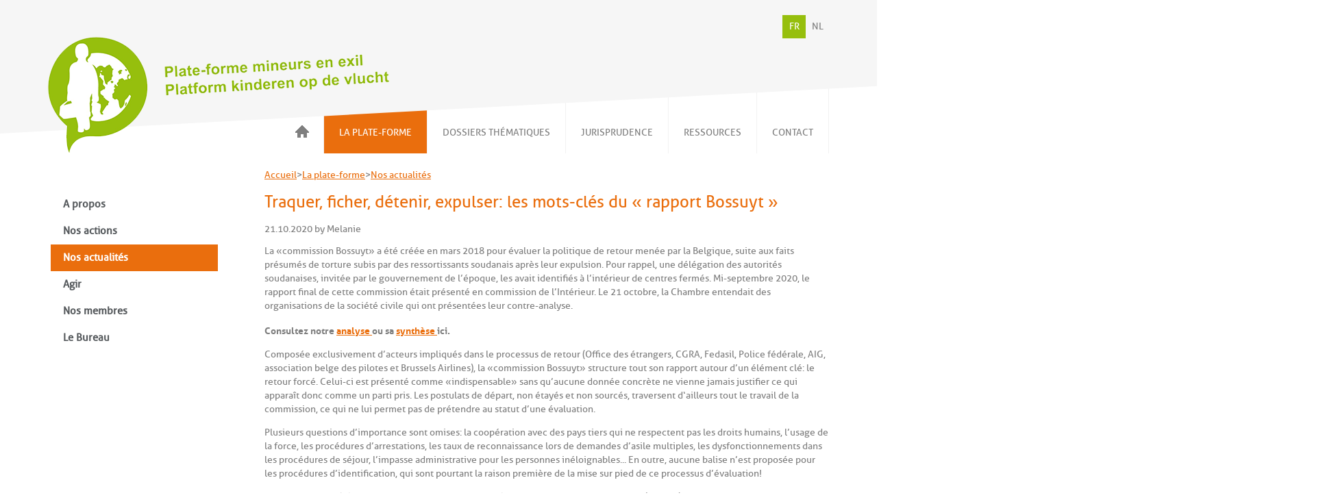

--- FILE ---
content_type: text/html; charset=UTF-8
request_url: https://www.mineursenexil.be/fr/la-plate-forme/nos-actualites/document-317.html
body_size: 4913
content:
<!DOCTYPE html>
	<html lang="fr" xml:lang="fr">
		<head>
			<meta charset="UTF-8">
			<title>Mineurs en exil - Traquer, ficher, d&eacute;tenir, expulser: les mots-cl&eacute;s du &laquo; rapport Bossuyt &raquo;</title>
			<meta name="description" content="Toutes les actualit&eacute;s de la plate-forme Mineurs en Exil. Dossiers th&eacute;matiques, newsletters, actus concernant les MENA et les mineurs en famille." />
			<meta name="keywords" content="Mineurs,exil,Traquer,,ficher,,d&eacute;tenir,,expulser:,les,mots-cl&eacute;s,rapport,Bossuyt" />
			<link rel="canonical" href="https://www.mineursenexil.be/fr/la-plate-forme/nos-actualites/document-317.html" />
			<meta property="og:title" content="Traquer, ficher, détenir, expulser: les mots-clés du « rapport Bossuyt »"/>
			<meta property="og:type" content="article"/>
			<meta property="og:url" content="https://www.mineursenexil.be/fr/la-plate-forme/nos-actualites/document-317.html"/>
			<meta property="og:site_name" content="Mineurs en exil"/>
			<meta property="og:description" content="Toutes les actualités de la plate-forme Mineurs en Exil. Dossiers thématiques, newsletters, actus concernant les MENA et les mineurs en famille."/>
			<meta name="viewport" content="width=device-width, initial-scale=1.0" />
			<!-- FAVICON -->
			<link rel="icon" type="image/png" href="https://www.mineursenexil.be/favicon.png" />
			<!--[if IE]><link rel="Shortcut Icon" type="image/x-icon" href="https://www.mineursenexil.be/favicon.ico" /><![endif]-->
			<!-- HTML5 shim and Respond.js IE8 support of HTML5 elements and media queries -->
			<!--[if lt IE 9]>
				<script src="https://www.mineursenexil.be/script/modules/html5/_html5shiv.js"></script>
				<script src="https://www.mineursenexil.be/script/modules/html5/_respond.min.js"></script>
			<![endif]-->
	<!-- CSS -->
			<link rel="stylesheet" type="text/css" href="https://www.mineursenexil.be/script/modules/admin/assets/css/cms-jquery-ui.css?cache=1504874987" media="all" />
			<link rel="stylesheet" type="text/css" href="https://www.mineursenexil.be/css/style.css?cache=1504874987" media="all" />
			<link rel="stylesheet" type="text/css" href="https://www.mineursenexil.be/css/style_print.css?cache=1504874987" media="print" />
	<!-- JS -->
			<script type="text/javascript" src="https://www.mineursenexil.be/js/akiwi/a_helper.js?cache=1504874987"></script>
			<script type="text/javascript" src="https://www.mineursenexil.be/js/a_jquery-1.10.2.min.js?cache=1504874987"></script>
			<script type="text/javascript" src="https://www.mineursenexil.be/js/a_jquery-migrate-1.2.1.min.js?cache=1504874987"></script>
			<script type="text/javascript" src="https://www.mineursenexil.be/js/plugins/icheck/icheck.min.js?cache=1504874987"></script>
			<script type="text/javascript" src="https://www.mineursenexil.be/js/akiwi/jquery-akiwi-tooltip.js?cache=1504874987"></script>
			<script type="text/javascript" src="https://www.mineursenexil.be/js/plugins/jquery-ui-1.10.3.custom.min.js?cache=1504874987"></script>
			<script type="text/javascript" src="https://www.mineursenexil.be/js/plugins/jquery.fancybox-1.3.4.js?cache=1504874987"></script>
			<script type="text/javascript" src="https://www.mineursenexil.be/js/plugins/jquery.imagesloaded.min.js?cache=1504874987"></script>
			<script type="text/javascript" src="https://www.mineursenexil.be/js/plugins/jquery.placeholder.js?cache=1504874987"></script>
			<script type="text/javascript" src="https://www.mineursenexil.be/js/plugins/jquery.scrollTo-min.js?cache=1504874987"></script>
			<script type="text/javascript" src="https://www.mineursenexil.be/js/plugins/jquery.tooltip.min.js?cache=1504874987"></script>
			<script type="text/javascript" src="https://www.mineursenexil.be/js/plugins/jquery_emptyfield.js?cache=1504874987"></script>
			<script type="text/javascript" src="https://www.mineursenexil.be/js/akiwi/z_common_functions.js?cache=1504874987"></script>
			<script type="text/javascript" src="https://www.mineursenexil.be/js/zzz.js?cache=1504874987"></script>
			<script type="text/javascript" src="https://www.mineursenexil.be/script/modules/keywords/keywords.js?cache=1504874987"></script>
			<script type="text/javascript" src="https://www.mineursenexil.be/script/modules/document/widgets/GoogleMapWidget.js?cache=1504874987"></script>
			<script type="text/javascript" src="https://www.mineursenexil.be/script/modules/document/assets/js/jquery-ui.multidatespicker-1.6.4.js?cache=1504874987"></script>
			<script type="text/javascript" src="https://www.mineursenexil.be/script/modules/contact/assets/js/contact.js?cache=1504874987"></script>
		</head>
		<body class="alias_actualites">
			<div id="header_wrapper">
				<div id="logo_bg"></div>
				<div class="content_inner" id="logo_inner">
					<a href="https://www.mineursenexil.be/fr/">
						<img src="https://www.mineursenexil.be/files/design/logo_mineurs.png" alt="#" id="logo_mineurs" class="shake" />
						<img src="https://www.mineursenexil.be/files/design/logo_title_fr.png" alt="#" id="logo_title" />
					</a>
					<ul id="languages">
						<li><a href="https://www.mineursenexil.be/fr/la-plate-forme/nos-actualites/document-317.html" class="active">FR</a></li>
						<li><a href="https://www.kinderenopdevlucht.be/nl/het-platform/news-events/document-317.html">NL</a></li>
					</ul>
				</div>
				<header>
					<div class="content_inner">
						<nav>
							<ul>
								<li class="menu_item home"><a href="https://www.mineursenexil.be/fr/" class="menu_link"><span>Home</span></a></li>
								<li class="menu_item">
									<a href="https://www.mineursenexil.be/fr/la-plate-forme/a-propos/" class="menu_link active"><span>La plate-forme</span></a>
									<ul>
										<li><a href="https://www.mineursenexil.be/fr/la-plate-forme/a-propos/">A propos</a></li>
										<li><a href="https://www.mineursenexil.be/fr/la-plate-forme/nos-actions/">Nos actions</a></li>
										<li><a href="https://www.mineursenexil.be/fr/la-plate-forme/nos-actualites/">Nos actualités</a></li>
										<li><a href="https://www.mineursenexil.be/fr/la-plate-forme/agir/">Agir</a></li>
										<li><a href="https://www.mineursenexil.be/fr/la-plate-forme/nos-membres/">Nos membres</a></li>
										<li class="last"><a href="https://www.mineursenexil.be/fr/la-plate-forme/le-bureau/">Le Bureau</a></li>
									</ul>
								</li>
								<li class="menu_item">
									<a href="https://www.mineursenexil.be/fr/dossiers-thematiques/avant-propos/" class="menu_link"><span>Dossiers thématiques</span></a>
									<ul>
										<li><a href="https://www.mineursenexil.be/fr/dossiers-thematiques/avant-propos/">Avant-propos</a></li>
										<li><a href="https://www.mineursenexil.be/fr/dossiers-thematiques/mineurs-en-famille/definition-et-statistiques/">Mineurs en famille</a></li>
										<li><a href="https://www.mineursenexil.be/fr/dossiers-thematiques/page-184/introduction/">Détention et alternatives</a></li>
										<li><a href="https://www.mineursenexil.be/fr/dossiers-thematiques/mena/definition-et-statistiques-1/">MENA</a></li>
										<li class="last"><a href="https://www.mineursenexil.be/fr/dossiers-thematiques/logement/introduction-1/">Logement (ex-)MENA</a></li>
									</ul>
								</li>
								<li class="menu_item">
									<a href="https://www.mineursenexil.be/fr/jurisprudence/" class="menu_link"><span>Jurisprudence</span></a>
								</li>
								<li class="menu_item">
									<a href="https://www.mineursenexil.be/fr/ressources/videos/" class="menu_link"><span>Ressources</span></a>
									<ul>
										<li><a href="https://www.mineursenexil.be/fr/ressources/videos/">Vidéos</a></li>
										<li><a href="https://www.mineursenexil.be/fr/ressources/communiques-de-presse/">Communiqués de presse</a></li>
										<li><a href="https://www.mineursenexil.be/fr/ressources/recherches/">Publications</a></li>
										<li><a href="https://www.mineursenexil.be/fr/ressources/memorandum/">Mémorandum</a></li>
										<li><a href="https://www.mineursenexil.be/fr/ressources/newsletters/">Newsletters</a></li>
										<li class="last"><a href="https://www.mineursenexil.be/fr/ressources/contacts-utiles/">Contacts utiles </a></li>
									</ul>
								</li>
								<li class="menu_item">
									<a href="https://www.mineursenexil.be/fr/contact/" class="menu_link"><span>Contact</span></a>
								</li>
							</ul>
						</nav>
						<div class="clear"></div>
					</div>
				</header>
			</div>
			<div id="content"><div class="content_inner"><div class="col col_left"><ul class="accordion">
				<li>
					<a href="https://www.mineursenexil.be/fr/la-plate-forme/a-propos/" class=" nosubmenu">
						A propos
					</a>
				</li>
				<li>
					<a href="https://www.mineursenexil.be/fr/la-plate-forme/nos-actions/" class=" nosubmenu">
						Nos actions
					</a>
				</li>
				<li>
					<a href="https://www.mineursenexil.be/fr/la-plate-forme/nos-actualites/" class=" nosubmenu active">
						Nos actualités
					</a>
				</li>
				<li>
					<a href="https://www.mineursenexil.be/fr/la-plate-forme/agir/" class=" nosubmenu">
						Agir
					</a>
				</li>
				<li>
					<a href="https://www.mineursenexil.be/fr/la-plate-forme/nos-membres/" class=" nosubmenu">
						Nos membres
					</a>
				</li>
				<li>
					<a href="https://www.mineursenexil.be/fr/la-plate-forme/le-bureau/" class=" nosubmenu">
						Le Bureau
					</a>
				</li></ul></div>
				<div class="col col_right"><div id="filAriane"><a href="https://www.mineursenexil.be/fr/">Accueil</a>&nbsp;&gt;&nbsp;<a href="https://www.mineursenexil.be/fr/la-plate-forme/a-propos/">La plate-forme</a>&nbsp;&gt;&nbsp;<a href="https://www.mineursenexil.be/fr/la-plate-forme/nos-actualites/">Nos actualités</a></div>
					<h1>Traquer, ficher, détenir, expulser: les mots-clés du « rapport Bossuyt »</h1>
					<p class="news_date">21.10.2020 by Melanie</p>
					<div class="">
						<div class="cms_content">
							<p dir="ltr">La &laquo;&nbsp;commission Bossuyt&nbsp;&raquo; a &eacute;t&eacute; cr&eacute;&eacute;e en mars 2018 pour &eacute;valuer la politique de retour men&eacute;e par la Belgique, suite aux faits pr&eacute;sum&eacute;s de torture subis par des ressortissants soudanais apr&egrave;s leur expulsion. Pour rappel, une d&eacute;l&eacute;gation des autorit&eacute;s soudanaises, invit&eacute;e par le gouvernement de l&rsquo;&eacute;poque, les avait identifi&eacute;s &agrave; l&rsquo;int&eacute;rieur de centres ferm&eacute;s. Mi-septembre 2020, le rapport final de cette commission &eacute;tait pr&eacute;sent&eacute; en commission de l&rsquo;Int&eacute;rieur. Le 21 octobre, la Chambre entendait des organisations de la soci&eacute;t&eacute; civile qui ont pr&eacute;sent&eacute;es leur contre-analyse.</p>

<p dir="ltr"><strong>Consultez notre <a href="/files/files/rapports/Contre_Rapport_Bossuyt-FR-Version-web.pdf">analyse </a>ou sa <a href="/files/files/rapports/Contre_Rapport_Bossuyt_Synthese-FR-Version-web.pdf">synth&egrave;se </a>ici.</strong></p>

<p dir="ltr">Compos&eacute;e exclusivement d&rsquo;acteurs impliqu&eacute;s dans le processus de retour (Office des &eacute;trangers, CGRA, Fedasil, Police f&eacute;d&eacute;rale, AIG, association belge des pilotes et Brussels Airlines), la &laquo;&nbsp;commission Bossuyt&nbsp;&raquo; structure tout son rapport autour d&rsquo;un &eacute;l&eacute;ment cl&eacute;&nbsp;: le retour forc&eacute;. Celui-ci est pr&eacute;sent&eacute; comme &laquo;&nbsp;indispensable&nbsp;&raquo; sans qu&rsquo;aucune donn&eacute;e concr&egrave;te ne vienne jamais justifier ce qui appara&icirc;t donc comme un parti pris. Les postulats de d&eacute;part, non &eacute;tay&eacute;s et non sourc&eacute;s, traversent d&lsquo;ailleurs tout le travail de la commission, ce qui ne lui permet pas de pr&eacute;tendre au statut d&rsquo;une &eacute;valuation.</p>

<p dir="ltr">Plusieurs questions d&rsquo;importance sont omises&nbsp;: la coop&eacute;ration avec des pays tiers qui ne respectent pas les droits humains, l&rsquo;usage de la force, les proc&eacute;dures d&rsquo;arrestations, les taux de reconnaissance lors de demandes d&rsquo;asile multiples, les dysfonctionnements dans les proc&eacute;dures de s&eacute;jour, l&rsquo;impasse administrative pour les personnes in&eacute;loignables... En outre, aucune balise n&rsquo;est propos&eacute;e pour les proc&eacute;dures d&rsquo;identification, qui sont pourtant la raison premi&egrave;re de la mise sur pied de ce processus d&rsquo;&eacute;valuation&nbsp;!</p>

<p dir="ltr">La commission affiche la volont&eacute; de poursuivre et de ficher le plus possible de personnes (avec et) sans titre de s&eacute;jour, pour faciliter d&rsquo;&eacute;ventuelles expulsions.&nbsp; Elle propose ainsi de cr&eacute;er, &agrave; partir d&rsquo;une base de donn&eacute;es globale des empreintes digitales et photos prises lors des demandes de s&eacute;jour et de visa, un dispositif de fichage massif et gla&ccedil;ant.</p>

<p>Dans le m&ecirc;me sens, la commission propose d&rsquo;allonger les peines d&rsquo;emprisonnement pour s&eacute;jour irr&eacute;gulier de 3 mois &agrave; 1 an, pour permettre aux juges d&rsquo;instruction de d&eacute;livrer un mandat d&rsquo;arr&ecirc;t ou de perquisition permettant d&rsquo;acc&eacute;der au lieu de r&eacute;sidence des personnes sans titre de s&eacute;jour et de les y arr&ecirc;ter. Au-del&agrave; du d&eacute;tournement manifeste de proc&eacute;dure - d&rsquo;ailleurs d&eacute;nonc&eacute; par Coll&egrave;ge des procureurs g&eacute;n&eacute;raux - &agrave; des fins de traque des personnes sans titre de s&eacute;jour, il s&rsquo;agit d&rsquo;un bras d&rsquo;honneur &agrave; la mobilisation citoyenne qui s&rsquo;&eacute;tait oppos&eacute;e aux &laquo;&nbsp;visites domiciliaires&nbsp;&raquo; d&egrave;s 2017.</p>

<p dir="ltr">La commission recommande aussi de pratiquer sous la contrainte des &laquo;&nbsp;tests d&rsquo;&acirc;ge&nbsp;&raquo; sur les mineurs non accompagn&eacute;s pour lesquels un doute sur la minorit&eacute; subsiste, au m&eacute;pris de l&rsquo;avis de l&rsquo;Ordre des m&eacute;decins qui interdit formellement ce type de pratiques sous la contrainte&nbsp;! D&eacute;ni &eacute;galement de la r&eacute;solution du Parlement europ&eacute;en du 12 septembre 2013 qui remet en question la fiabilit&eacute; de ce genre de tests&hellip;</p>

<p dir="ltr">SI elles &eacute;taient mises en &oelig;uvre, ces recommandations auraient un co&ucirc;t &eacute;thique, humain et financier exorbitant&nbsp;! Rappelons que pour la seule ann&eacute;e 2018, la politique de retour a co&ucirc;t&eacute; 88 millions d&rsquo;euros, et que les mesures propos&eacute;es n&eacute;cessiteront des moyens financiers suppl&eacute;mentaires&hellip;&nbsp;&nbsp;</p>

<p dir="ltr">La mission de la commission &eacute;tait d&rsquo;&eacute;valuer la politique de retour. Face aux nombreux angles morts, aux donn&eacute;es non prises en compte et au parti pris &eacute;vident, force est de constater que l&rsquo;objectif n&rsquo;est pas atteint. Mais &eacute;tait-ce seulement possible, d&egrave;s lors que les membres de la commission devaient &eacute;valuer leur propre fonctionnement&nbsp;?&nbsp; Pas d&rsquo;am&eacute;liorations d&rsquo;une politique qui a d&eacute;montr&eacute; sa faillite, pas de solutions durables pour les personnes concern&eacute;es&nbsp;: la voie choisie est celle de l&rsquo;acharnement r&eacute;pressif dans lequel d&eacute;tentions et expulsions resteront la norme.&nbsp;</p>

<p dir="ltr">Pourtant, d&rsquo;autres solutions existent. En d&eacute;cembre 2019, des organisations de la soci&eacute;t&eacute; civile organisaient un colloque intitul&eacute; &laquo;&nbsp;Beyond return&nbsp;&raquo; au parlement f&eacute;d&eacute;ral. De nombreux intervenants acad&eacute;miques, &eacute;tatiques ou non gouvernementaux y ont propos&eacute; des alternatives concr&egrave;tes, qui ont &eacute;t&eacute; transmises au gouvernement. Il est temps qu&rsquo;elles soient entendues et suivies&nbsp;!&nbsp;</p>

<p dir="ltr"><img alt="" src="/files/Image/Communiqu-s-de-presse/logo-s-ondertekenaars-rapport-en-PB.PNG" style="width: 800px; height: 190px;" /></p>

						</div>
						<div class="clear"></div>
					</div>
				</div>
				<div class="clear"></div>
			</div>
		</div>
		<footer>
			<div class="content_inner">
				<nav>
					<ul>
						<li><a href="https://www.mineursenexil.be/fr/" class="home">Home</a></li>
						<li class="menu_item">
							<h4><a href="https://www.mineursenexil.be/fr/la-plate-forme/a-propos/" class="menu_link"><span>La plate-forme</span></a></h4>
							<ul>
								<li><a href="https://www.mineursenexil.be/fr/la-plate-forme/a-propos/" class="">A propos</a></li>
								<li><a href="https://www.mineursenexil.be/fr/la-plate-forme/nos-actions/" class="">Nos actions</a></li>
								<li><a href="https://www.mineursenexil.be/fr/la-plate-forme/nos-actualites/" class="">Nos actualités</a></li>
								<li><a href="https://www.mineursenexil.be/fr/la-plate-forme/agir/" class="">Agir</a></li>
								<li><a href="https://www.mineursenexil.be/fr/la-plate-forme/nos-membres/" class="">Nos membres</a></li>
								<li><a href="https://www.mineursenexil.be/fr/la-plate-forme/le-bureau/" class="">Le Bureau</a></li>
							</ul>
						</li>
						<li class="menu_item">
							<h4><a href="https://www.mineursenexil.be/fr/dossiers-thematiques/avant-propos/" class="menu_link"><span>Dossiers thématiques</span></a></h4>
							<ul>
								<li><a href="https://www.mineursenexil.be/fr/dossiers-thematiques/avant-propos/" class="">Avant-propos</a></li>
								<li><a href="https://www.mineursenexil.be/fr/dossiers-thematiques/mineurs-en-famille/definition-et-statistiques/" class="">Mineurs en famille</a></li>
								<li><a href="https://www.mineursenexil.be/fr/dossiers-thematiques/page-184/introduction/" class="">Détention et alternatives</a></li>
								<li><a href="https://www.mineursenexil.be/fr/dossiers-thematiques/mena/definition-et-statistiques-1/" class="">MENA</a></li>
								<li><a href="https://www.mineursenexil.be/fr/dossiers-thematiques/logement/introduction-1/" class="">Logement (ex-)MENA</a></li>
							</ul>
						</li>
						<li class="menu_item">
							<h4><a href="https://www.mineursenexil.be/fr/jurisprudence/" class="menu_link"><span>Jurisprudence</span></a></h4>
						</li>
						<li class="menu_item">
							<h4><a href="https://www.mineursenexil.be/fr/ressources/videos/" class="menu_link"><span>Ressources</span></a></h4>
							<ul>
								<li><a href="https://www.mineursenexil.be/fr/ressources/videos/" class="">Vidéos</a></li>
								<li><a href="https://www.mineursenexil.be/fr/ressources/communiques-de-presse/" class="">Communiqués de presse</a></li>
								<li><a href="https://www.mineursenexil.be/fr/ressources/recherches/" class="">Publications</a></li>
								<li><a href="https://www.mineursenexil.be/fr/ressources/memorandum/" class="">Mémorandum</a></li>
								<li><a href="https://www.mineursenexil.be/fr/ressources/newsletters/" class="">Newsletters</a></li>
								<li><a href="https://www.mineursenexil.be/fr/ressources/contacts-utiles/" class="">Contacts utiles </a></li>
							</ul>
						</li>
						<li class="menu_item">
							<h4><a href="https://www.mineursenexil.be/fr/contact/" class="menu_link"><span>Contact</span></a></h4>
						</li>
						<li class="menu_item">
							<h4>Suivez-nous</h4>
							<ul>
								<li><a href="https://www.facebook.com/Mineursenexil.Kinderenopdevlucht" target="_blank">Facebook</a></li>
								<li><a href="https://twitter.com/MinorsInExile" target="_blank">Twitter</a></li>
								<li><a href="https://www.linkedin.com/company/platform-minors-in-exile/about/" target="_blank">LinkedIn</a></li>
							</ul>
						</li>
					</ul>
				</nav>
				<div class="clear"></div>
				<p id="copyright"><a href="https://www.akimedia.be" target="_blank" id="logo_aki"></a></p>
			</div>
		</footer>
		<div id="googleAnalytics"></div>
		<script type="text/javascript">		
		var _gaq = _gaq || [];  
		_gaq.push(
		['_setAccount', 'UA-32676941-24'],
		['_trackPageview', '']
		);

		(function() {
		var ga = document.createElement('script'); ga.type = 'text/javascript'; ga.async = true;
		ga.src = ('https:' == document.location.protocol ? 'https://ssl' : 'http://www') + '.google-analytics.com/ga.js';
		var s = document.getElementsByTagName('script')[0]; s.parentNode.insertBefore(ga, s);
		})();		
		</script>
		
	</body>
</html>

--- FILE ---
content_type: text/css
request_url: https://www.mineursenexil.be/css/style.css?cache=1504874987
body_size: 8251
content:
@font-face{font-family:'Aller Regular';src:url("fonts/aller_rg-webfont.eot");src:url("fonts/aller_rg-webfont.eot?#iefix") format("embedded-opentype"),url("fonts/aller_rg-webfont.woff") format("woff"),url("fonts/aller_rg-webfont.ttf") format("truetype"),url("fonts/aller_rg-webfont.svg#allerregular") format("svg");font-weight:normal;font-style:normal}@font-face{font-family:'Aller Bold';src:url("fonts/aller_bd-webfont.eot");src:url("fonts/aller_bd-webfont.eot?#iefix") format("embedded-opentype"),url("fonts/aller_bd-webfont.woff") format("woff"),url("fonts/aller_bd-webfont.ttf") format("truetype"),url("fonts/aller_bd-webfont.svg#allerbold") format("svg");font-weight:normal;font-style:normal}@font-face{font-family:'Aller Bold Italic';src:url("fonts/aller_bdit-webfont.eot");src:url("fonts/aller_bdit-webfont.eot?#iefix") format("embedded-opentype"),url("fonts/aller_bdit-webfont.woff") format("woff"),url("fonts/aller_bdit-webfont.ttf") format("truetype"),url("fonts/aller_bdit-webfont.svg#allerbold_italic") format("svg");font-weight:normal;font-style:normal}@font-face{font-family:'Aller Italic';src:url("fonts/aller_it-webfont.eot");src:url("fonts/aller_it-webfont.eot?#iefix") format("embedded-opentype"),url("fonts/aller_it-webfont.woff") format("woff"),url("fonts/aller_it-webfont.ttf") format("truetype"),url("fonts/aller_it-webfont.svg#alleritalic") format("svg");font-weight:normal;font-style:normal}@font-face{font-family:'Aller Light';src:url("fonts/aller_lt-webfont.eot");src:url("fonts/aller_lt-webfont.eot?#iefix") format("embedded-opentype"),url("fonts/aller_lt-webfont.woff") format("woff"),url("fonts/aller_lt-webfont.ttf") format("truetype"),url("fonts/aller_lt-webfont.svg#aller_lightregular") format("svg");font-weight:normal;font-style:normal}audio[controls],canvas,video{display:inline-block;*display:inline;*zoom:1}html{overflow-y:scroll;-webkit-tap-highlight-color:transparent;-webkit-text-size-adjust:100%;-ms-text-size-adjust:100%}body{font-size:100%;line-height:normal;margin:0}body,input,button,textarea,select{font-family:sans-serif}img{border:0;-ms-interpolation-mode:bicubic}a:focus{outline:thin dotted}a:hover,a:active{outline:0}abbr[title]{border-bottom:1px dotted}b,strong{font-weight:bold}blockquote{margin:1em 40px}dfn{font-style:italic}mark{background:#ff0;color:#000}pre,code,kbd,samp{font-family:monospace, monospace;_font-family:'courier new', monospace;font-size:1em}pre{white-space:pre;white-space:pre-wrap;word-wrap:break-word}q{quotes:none}q:before,q:after{content:'';content:none}small{font-size:75%}sub,sup{font-size:75%;line-height:0;position:relative;vertical-align:baseline}sup{top:-0.5em}sub{bottom:-0.25em}ul,ol{margin:1em 0;padding:0 0 0 40px}dd{margin:0 0 0 40px}nav ul,nav ol{list-style:none}figure{margin:0}form{margin:0}fieldset{margin:0 2px;padding:0.35em 0.625em 0.75em}legend{margin-left:-7px}button,input,select,textarea{font-size:100%;margin:0;vertical-align:baseline;vertical-align:middle}button,input{line-height:normal;overflow:visible}button,input[type="button"],input[type="reset"],input[type="submit"]{cursor:pointer;-webkit-appearance:button}input[type="checkbox"],input[type="radio"]{box-sizing:border-box}input[type="search"]{-webkit-appearance:textfield;-moz-box-sizing:content-box;-webkit-box-sizing:content-box;box-sizing:content-box}input[type="search"]::-webkit-search-decoration{-webkit-appearance:none}button::-moz-focus-inner,input::-moz-focus-inner{border:0;padding:0}textarea{overflow:auto;vertical-align:top}table{border-collapse:collapse;border-spacing:0}th,td{padding:0;text-align:left;vertical-align:middle}.clear{clear:both}html{height:100%;min-height:100%}body{min-height:100%}body{overflow:hidden;position:relative;padding-bottom:400px;-webkit-box-sizing:border-box;-moz-box-sizing:border-box;box-sizing:border-box}body,input,select,textarea{font-family:'Aller Regular', Arial, sans-serif;color:#7f7f7f;font-size:14px}strong{font-family:'Aller Bold', Arial, sans-serif;font-weight:normal}.content_inner{width:1140px;margin:auto;position:relative}.col{float:left}.col a{color:#EA6E0D}.col.col_left{width:252px;padding-top:18px}.col.col_right{width:824px;margin-left:64px}.col.col_right h1{font-size:24px;color:#EA6E0D;font-weight:normal}#content .col_right{min-height:500px}.content_inner_home .col.col_left{width:750px}.content_inner_home .col.col_right{width:362px;margin-left:28px}.cms_content{line-height:20px;margin:10px 0px}.cms_content h2,.cms_content h3,.cms_content h4{color:#EA6E0D;font-weight:normal}.cms_content h2{font-size:17px}.cms_content h3{font-size:15px}.cms_content h4{font-size:13px}.cms_content li{padding-bottom:5px}.cms_content blockquote{border-left:4px solid #7f7f7f;margin-left:0;padding-left:20px}.gray_box{background:#F5F6F6;padding:10px 30px;-webkit-border-radius:7px;border-radius:7px}.col_mea a,.col_mea.col.col_right h1,.col_mea .cms_content h2,.col_mea .cms_content h3,.col_mea .cms_content h4{color:#7C688B}.col_mena a,.col_mena.col.col_right h1,.col_mena .cms_content h2,.col_mena .cms_content h3,.col_mena .cms_content h4{color:#447688}.col_detention a,.col_detention.col.col_right h1,.col_detention .cms_content h2,.col_detention .cms_content h3,.col_detention .cms_content h4{color:#a8899e}.col_logement a,.col_logement.col.col_right h1,.col_logement .cms_content h2,.col_logement .cms_content h3,.col_logement .cms_content h4{color:#8c9fa0}.news_img_single img{width:100%}#header_wrapper{height:197px;z-index:20;display:block;position:relative}#logo_inner{height:100%}#logo_bg,#logo_mineurs,#logo_title{position:absolute;z-index:10}#logo_bg{top:-440px;left:50%;background:#f6f6f6;width:200%;height:600px;margin-left:-100%;-moz-transform:rotate(-3.1deg);-webkit-transform:rotate(-3.1deg);-o-transform:rotate(-3.1deg);-ms-transform:rotate(-3.1deg);transform:rotate(-3.1deg)}#logo_mineurs{top:54px;left:0px}#logo_title{top:70px;left:170px}@-webkit-keyframes spaceboots{0%{-webkit-transform:translate(2px, 1px) rotate(0deg)}10%{-webkit-transform:translate(-1px, -2px) rotate(-1deg)}20%{-webkit-transform:translate(-3px, 0px) rotate(1deg)}30%{-webkit-transform:translate(0px, 2px) rotate(0deg)}40%{-webkit-transform:translate(1px, -1px) rotate(1deg)}50%{-webkit-transform:translate(-1px, 2px) rotate(-1deg)}60%{-webkit-transform:translate(-3px, 1px) rotate(0deg)}70%{-webkit-transform:translate(2px, 1px) rotate(-1deg)}80%{-webkit-transform:translate(-1px, -1px) rotate(1deg)}90%{-webkit-transform:translate(2px, 2px) rotate(0deg)}100%{-webkit-transform:translate(1px, -2px) rotate(-1deg)}}.shake:hover,.shake:focus{-webkit-animation-name:spaceboots;-webkit-animation-duration:0.8s;-webkit-transform-origin:50% 50%;-webkit-animation-timing-function:linear}.shake{display:inline-block}#languages{list-style:none;float:right;padding-top:8px;position:relative;z-index:20}#languages li{float:left}#languages li a{display:block;padding:8px;text-decoration:none;width:18px;height:18px;font-size:14px;color:#7f7f7f;text-align:center;-webkit-transition:all 200ms ease-in-out;-moz-transition:all 200ms ease-in-out;-ms-transition:all 200ms ease-in-out;-o-transition:all 200ms ease-in-out;transition:all 200ms ease-in-out}#languages li a.active,#languages li a:hover{background:#96bf0d;color:white}header{height:57px;margin-bottom:20px;position:relative;top:-30px}header .content_inner{height:100%}header nav{position:absolute;bottom:0px;right:0}header nav ul{height:200px;display:block;margin:0}header nav li.menu_item{display:block;float:left;list-style:none;position:relative;height:100%;border-right:1px solid #F2F2F2}header nav li.menu_item a.menu_link{display:block;text-transform:uppercase;text-decoration:none;color:#7f7f7f;font-size:14px;padding:22px;padding-top:150px;position:relative;z-index:5;height:28px;line-height:40px;-webkit-transition:all 100ms ease-in-out;-moz-transition:all 100ms ease-in-out;-ms-transition:all 100ms ease-in-out;-o-transition:all 100ms ease-in-out;transition:all 100ms ease-in-out}header nav li.menu_item .menu_link span{position:relative;z-index:6}header nav li.menu_item:hover a.menu_link,header nav li a.menu_link.active{color:white;background-color:#EA6E0D}header nav li.menu_item.home:hover a.menu_link,header nav li.home a.menu_link.active{background-color:transparent}header nav li.menu_item.home{width:63px}header nav li.menu_item.home a.menu_link{display:block;text-indent:-9900px;padding:0 22px;background:url(../files/design/icon_home_gris.png) no-repeat 50% 0;width:20px;height:18px;position:absolute;bottom:23px}header nav li.menu_item.home a.menu_link:after{content:'';display:block;width:20px;height:18px;position:absolute;bottom:0px;left:0px;opacity:0;text-indent:-9900px;padding:0 22px;background:url(../files/design/icon_home_orange.png) no-repeat 50% 100%;-webkit-transition:all 100ms ease-in-out;-moz-transition:all 100ms ease-in-out;-ms-transition:all 100ms ease-in-out;-o-transition:all 100ms ease-in-out;transition:all 100ms ease-in-out}header nav li.home:hover a.menu_link:after,header nav li.home a.menu_link.active:after{opacity:1}header nav li.menu_item ul{height:auto;overflow:hidden;position:absolute;top:200px;margin:0;padding:0;width:100%;-webkit-box-sizing:border-box;-moz-box-sizing:border-box;box-sizing:border-box;opacity:0;-webkit-transition:all 100ms ease-in-out;-moz-transition:all 100ms ease-in-out;-ms-transition:all 100ms ease-in-out;-o-transition:all 100ms ease-in-out;transition:all 100ms ease-in-out}header nav li.menu_item ul li,header nav li.menu_item ul li a{background:#EA6E0D}header nav li.menu_item ul li.last{padding-bottom:10px}header nav li.menu_item ul a{text-decoration:none;text-align:center;display:block;width:100%;color:white;padding:5px 0px;background:#EA6E0D}header nav li.menu_item ul a:hover{background:#F6F6F6;color:#EA6E0D}footer{background:url(../files/design/background_footer_long.png) no-repeat 50% 0;z-index:20;display:block;position:relative;padding-bottom:20px;position:absolute;bottom:0;width:100%}footer .content_inner{padding-top:150px}footer nav ul{margin:0;padding:0}footer nav ul:after{content:'';display:block;clear:both}footer nav li{display:block;float:left;list-style:none}footer nav li h4{margin:0;margin-bottom:10px;font-weight:normal;color:white;text-transform:uppercase;font-size:14px}footer nav li a{text-transform:uppercase;text-decoration:none;color:white;font-size:14px;padding:10px 40px 10px 0px;-webkit-transition:all 200ms ease-in-out;-moz-transition:all 200ms ease-in-out;-ms-transition:all 200ms ease-in-out;-o-transition:all 200ms ease-in-out;transition:all 200ms ease-in-out}footer nav li a:hover,footer nav li a.active{color:#96bf0d}footer nav li a.home{display:block;text-indent:-9900px;padding:0 22px;background:url(../files/design/icon_home_white.png) no-repeat 50% 0;width:19px;height:17px}footer nav li a.home:hover,footer nav li a.home.active{background:url(../files/design/icon_home_green.png) no-repeat 50% 0}footer nav li.home a{display:block;text-indent:-9900px;padding:0 22px;background:url(../files/design/icon_home.png) no-repeat 0 0;width:19px;height:17px}footer nav li ul{padding-left:0}footer nav li ul li{float:none;list-style:circle;padding:2px 0px}footer nav li ul li a{font-size:12px;color:#b6b6b6}@-webkit-keyframes sautille{0%{-webkit-transform:translate(0px, 0px)}48%{-webkit-transform:translate(0px, 0px)}50%{-webkit-transform:translate(0px, -10px)}52%{-webkit-transform:translate(0px, 0px)}100%{-webkit-transform:translate(0px, 0px)}}.sautille{-webkit-animation-name:sautille;-webkit-animation-duration:10s;-webkit-transform-origin:50% 50%;-webkit-animation-iteration-count:infinite;-webkit-animation-timing-function:ease-in-out}#newsletterFormFooter,#newsletterFormFooter *{-webkit-box-sizing:border-box;-moz-box-sizing:border-box;box-sizing:border-box}#newsletterFormFooter{position:absolute;top:20px;right:0;width:353px;padding:35px 20px;background:#F5F6F6;-webkit-border-radius:7px;border-radius:7px}#newsletterFormFooter:before{content:'';display:block;width:100%;position:absolute;bottom:-57px;height:70px;left:0}#newsletterFormFooter.newsletterForm_FR:before{background:url(../files/design/newsletter_form_fr.png) no-repeat 0 100%}#newsletterFormFooter.newsletterForm_NL:before{background:url(../files/design/newsletter_form_nl.png) no-repeat 0 100%}#newsletterFormFooter input{-webkit-border-radius:5px;border-radius:5px}#newsletterFormFooter input.newsletter_text{border:2px solid #ebebeb;padding:10px;width:100%;outline:none;-webkit-transition:all 500ms ease-in-out;-moz-transition:all 500ms ease-in-out;-ms-transition:all 500ms ease-in-out;-o-transition:all 500ms ease-in-out;transition:all 500ms ease-in-out}#newsletterFormFooter input.newsletter_text:focus{border:2px solid #EA6E0D}#newsletterFormFooter input.newsletter_text.error{border:2px solid red}#newsletterFormFooter input.newsletter_register{background:#EA6E0D;color:white;border:none;padding:7px;margin:5px}#newsletterFormFooter #newsletterform_slide1 input.newsletter_register{position:absolute;top:35px;right:20px}#newsletterform_slide1 span.inputerror{position:absolute;top:13px;left:30px;color:#F00;opacity:0;-webkit-transition:all 500ms ease-in-out;-moz-transition:all 500ms ease-in-out;-ms-transition:all 500ms ease-in-out;-o-transition:all 500ms ease-in-out;transition:all 500ms ease-in-out}#newsletterform_slide1 span.inputerror.show{opacity:1}#newsletterform_slide2{display:none}#newsletterform_slide2 .newsletter_text{margin-bottom:10px}#logo_aki{display:block;opacity:1;filter:alpha(opacity=100);filter:progid:DXImageTransform.Microsoft.Alpha(opacity=100);height:34px;width:116px;margin:auto;background:url(../files/design/aki_logo_535353.png) no-repeat 0% 0%;-webkit-transition:opacity 500ms ease;-moz-transition:opacity 500ms ease;-ms-transition:opacity 500ms ease;-o-transition:opacity 500ms ease;transition:opacity 500ms ease}#copyright{margin-top:50px}#copyright #logo_aki:after{content:'';display:block;width:0%;height:100%;background:url(../files/design/aki_logo_hover.png) no-repeat 0% 0px;-webkit-transition:all 500ms ease;-moz-transition:all 500ms ease;-ms-transition:all 500ms ease;-o-transition:all 500ms ease;transition:all 500ms ease}#copyright #logo_aki:hover{opacity:1;filter:alpha(opacity=100);filter:progid:DXImageTransform.Microsoft.Alpha(opacity=100)}#copyright #logo_aki:hover:after{width:100%}#home_intro{background:url(../files/design/home_intro.png) no-repeat 0 0;width:292px;height:585px;color:#FFF;padding:50px 35px;color:white;font-size:19px;font-family:'Aller Italic', Arial, sans-serif;position:relative;font-weight:normal}#home_intro strong{font-family:'Aller Bold Italic', Arial, sans-serif;font-weight:normal}#home_intro_button{display:block;text-indent:-9900px;width:100%;height:100%;position:absolute;top:0;left:0;overflow:hidden}#home_intro_button span{display:block;width:75px;height:75px;background:url(../files/design/plus.png) no-repeat 0 0;position:absolute;top:202px;right:-11px}#home_intro_button span.hover{background:url(../files/design/plus.png) no-repeat 0 100%;opacity:0;filter:alpha(opacity=0);filter:progid:DXImageTransform.Microsoft.Alpha(opacity=0);-webkit-transition:all 200ms ease-in-out;-moz-transition:all 200ms ease-in-out;-ms-transition:all 200ms ease-in-out;-o-transition:all 200ms ease-in-out;transition:all 200ms ease-in-out}#home_intro_button:hover span.hover{opacity:1;filter:alpha(opacity=100);filter:progid:DXImageTransform.Microsoft.Alpha(opacity=100)}.news_listing{margin-top:50px;padding:0;position:relative}.news_listing li{position:relative;list-style:none;padding:0;margin:0;color:#7f7f7f;font-size:13px;line-height:16px;margin-bottom:14px;padding-bottom:17px;cursor:pointer}.news_listing .news_img{position:absolute;top:-4px;left:0px;overflow:hidden;padding-right:20px}.news_listing .news_img a div{position:relative}.news_listing .news_content{margin-left:173px;border-bottom:1px solid #F2F2F2;min-height:138px;-webkit-transition:all 500ms ease-in-out;-moz-transition:all 500ms ease-in-out;-ms-transition:all 500ms ease-in-out;-o-transition:all 500ms ease-in-out;transition:all 500ms ease-in-out}.news_listing .news_date{font-size:14px;font-family:'Aller Light', Arial, sans-serif;color:#96bf0d}.news_listing h2,.news_listing h2 a{font-size:18px;font-family:'Aller Bold', Arial, sans-serif;color:#EA6E0D;margin:0;font-weight:normal;text-decoration:none}.news_listing li.hover h2 a{color:#96bf0d}.news_listing li.hover p{color:#96bf0d}.news_listing .news_img a:before,.news_listing .news_img a:after{content:' ';position:absolute;left:-10%;display:block;width:120%;height:30px;background:#FFF;z-index:2;-moz-transform:skewX(0deg) skewY(-3.1deg);-webkit-transform:skewX(0deg) skewY(-3.1deg);-o-transform:skewX(0deg) skewY(-3.1deg);-ms-transform:skewX(0deg) skewY(-3.1deg);transform:skewX(0deg) skewY(-3.1deg)}.news_listing .news_img a:before{top:-21px}.news_listing .news_img a:after{bottom:-21px}.news_listing .news_img div:before,.news_listing .news_img div:after{content:' ';position:absolute;left:-10%;display:block;width:120%;height:82px;background:rgba(255,255,255,0.41);z-index:20;-moz-transform:skewX(0deg) skewY(-3.1deg);-webkit-transform:skewX(0deg) skewY(-3.1deg);-o-transform:skewX(0deg) skewY(-3.1deg);-ms-transform:skewX(0deg) skewY(-3.1deg);transform:skewX(0deg) skewY(-3.1deg)}.news_listing .news_img a div:before,.news_listing .news_img a div:after{-webkit-transition:all 300ms ease-in-out;-moz-transition:all 300ms ease-in-out;-ms-transition:all 300ms ease-in-out;-o-transition:all 300ms ease-in-out;transition:all 300ms ease-in-out}.news_listing .news_img a div:before{top:-84px}.news_listing .news_img a div:after{bottom:-84px}.news_listing li.hover .news_img a div:before,.news_listing .news_img a:hover div:before{top:-4px}.news_listing li.hover .news_img div:after,.news_listing .news_img a:hover div:after{bottom:-4px}.news_listing .news_img a span.plus{background:url(../files/design/plus_news.png) no-repeat 0% 100%;display:block;width:50px;height:50px;position:absolute;top:50%;left:50%;margin-top:-25px;margin-left:-25px;z-index:100;-moz-transform:scale(0);-webkit-transform:scale(0);-o-transform:scale(0);-ms-transform:scale(0);transform:scale(0);-webkit-transition:-webkit-transform  400ms ease-out;-moz-transition:-moz-transform  400ms ease-out;-ms-transition:-ms-transform  400ms ease-out;-o-transition:-o-transform  400ms ease-out;transition:transform  400ms ease-out}.news_listing li.hover .news_img a span.plus,.news_listing .news_img a:hover span.plus{-moz-transform:scale(1);-webkit-transform:scale(1);-o-transform:scale(1);-ms-transform:scale(1);transform:scale(1)}#see_more_news{text-align:right}#see_more_news a{text-decoration:none;text-transform:uppercase;color:#96bf0d}.roll{display:inline-block;overflow:hidden;vertical-align:top;-webkit-perspective:400px;-moz-perspective:400px;-webkit-perspective-origin:50% 50%;-moz-perspective-origin:50% 50%}.roll span{display:block;position:relative;padding:0 2px;-webkit-transition:all 400ms ease;-moz-transition:all 400ms ease;-webkit-transform-origin:50% 0%;-moz-transform-origin:50% 0%;-webkit-transform-style:preserve-3d;-moz-transform-style:preserve-3d}.roll:hover span{background:#96bf0d;-webkit-transform:translate3d(0px, 0px, -30px) rotateX(90deg);-moz-transform:translate3d(0px, 0px, -30px) rotateX(90deg)}.roll span:after{content:attr(data-title);display:block;position:absolute;left:0;top:0;padding:0 2px;color:#fff;background:#96bf0d;-webkit-transform-origin:50% 0%;-moz-transform-origin:50% 0%;-webkit-transform:translate3d(0px, 105%, 0px) rotateX(-90deg);-moz-transform:translate3d(0px, 105%, 0px) rotateX(-90deg)}@font-face{font-family:'FontAwesome';src:url("fonts/fontawesome-webfont.eot?v=3.0.1");src:url("fonts/fontawesome-webfont.eot?#iefix&v=3.0.1") format("embedded-opentype"),url("fonts/fontawesome-webfont.woff?v=3.0.1") format("woff"),url("fonts/fontawesome-webfont.ttf?v=3.0.1") format("truetype");font-weight:normal;font-style:normal}[class^="icon-"],[class*=" icon-"]{font-family:FontAwesome;font-weight:normal;font-style:normal;text-decoration:inherit;-webkit-font-smoothing:antialiased;display:inline;width:auto;height:auto;line-height:normal;vertical-align:baseline;background-image:none;background-position:0 0;background-repeat:repeat;margin-top:0}.icon-white,.nav-pills>.active>a>[class^="icon-"],.nav-pills>.active>a>[class*=" icon-"],.nav-list>.active>a>[class^="icon-"],.nav-list>.active>a>[class*=" icon-"],.navbar-inverse .nav>.active>a>[class^="icon-"],.navbar-inverse .nav>.active>a>[class*=" icon-"],.dropdown-menu>li>a:hover>[class^="icon-"],.dropdown-menu>li>a:hover>[class*=" icon-"],.dropdown-menu>.active>a>[class^="icon-"],.dropdown-menu>.active>a>[class*=" icon-"],.dropdown-submenu:hover>a>[class^="icon-"],.dropdown-submenu:hover>a>[class*=" icon-"]{background-image:none}[class^="icon-"]:before,[class*=" icon-"]:before{text-decoration:inherit;display:inline-block;speak:none}a [class^="icon-"],a [class*=" icon-"]{display:inline-block}.icon-large:before{vertical-align:-10%;font-size:1.3333333333333333em}.btn [class^="icon-"],.nav [class^="icon-"],.btn [class*=" icon-"],.nav [class*=" icon-"]{display:inline}.btn [class^="icon-"].icon-large,.nav [class^="icon-"].icon-large,.btn [class*=" icon-"].icon-large,.nav [class*=" icon-"].icon-large{line-height:.9em}.btn [class^="icon-"].icon-spin,.nav [class^="icon-"].icon-spin,.btn [class*=" icon-"].icon-spin,.nav [class*=" icon-"].icon-spin{display:inline-block}.nav-tabs [class^="icon-"],.nav-pills [class^="icon-"],.nav-tabs [class*=" icon-"],.nav-pills [class*=" icon-"],.nav-tabs [class^="icon-"].icon-large,.nav-pills [class^="icon-"].icon-large,.nav-tabs [class*=" icon-"].icon-large,.nav-pills [class*=" icon-"].icon-large{line-height:.9em}li [class^="icon-"],.nav li [class^="icon-"],li [class*=" icon-"],.nav li [class*=" icon-"]{display:inline-block;width:1.25em;text-align:center}li [class^="icon-"].icon-large,.nav li [class^="icon-"].icon-large,li [class*=" icon-"].icon-large,.nav li [class*=" icon-"].icon-large{width:1.5625em}ul.icons{list-style-type:none;text-indent:-0.75em}ul.icons li [class^="icon-"],ul.icons li [class*=" icon-"]{width:.75em}.icon-muted{color:#eee}.icon-border{border:solid 1px #eee;padding:.2em .25em .15em;-webkit-border-radius:3px;-moz-border-radius:3px;border-radius:3px}.icon-2x{font-size:2em}.icon-2x.icon-border{border-width:2px;-webkit-border-radius:4px;-moz-border-radius:4px;border-radius:4px}.icon-3x{font-size:3em}.icon-3x.icon-border{border-width:3px;-webkit-border-radius:5px;-moz-border-radius:5px;border-radius:5px}.icon-4x{font-size:4em}.icon-4x.icon-border{border-width:4px;-webkit-border-radius:6px;-moz-border-radius:6px;border-radius:6px}.pull-right{float:right}.pull-left{float:left}[class^="icon-"].pull-left,[class*=" icon-"].pull-left{margin-right:.3em}[class^="icon-"].pull-right,[class*=" icon-"].pull-right{margin-left:.3em}.btn [class^="icon-"].pull-left.icon-2x,.btn [class*=" icon-"].pull-left.icon-2x,.btn [class^="icon-"].pull-right.icon-2x,.btn [class*=" icon-"].pull-right.icon-2x{margin-top:.18em}.btn [class^="icon-"].icon-spin.icon-large,.btn [class*=" icon-"].icon-spin.icon-large{line-height:.8em}.btn.btn-small [class^="icon-"].pull-left.icon-2x,.btn.btn-small [class*=" icon-"].pull-left.icon-2x,.btn.btn-small [class^="icon-"].pull-right.icon-2x,.btn.btn-small [class*=" icon-"].pull-right.icon-2x{margin-top:.25em}.btn.btn-large [class^="icon-"],.btn.btn-large [class*=" icon-"]{margin-top:0}.btn.btn-large [class^="icon-"].pull-left.icon-2x,.btn.btn-large [class*=" icon-"].pull-left.icon-2x,.btn.btn-large [class^="icon-"].pull-right.icon-2x,.btn.btn-large [class*=" icon-"].pull-right.icon-2x{margin-top:.05em}.btn.btn-large [class^="icon-"].pull-left.icon-2x,.btn.btn-large [class*=" icon-"].pull-left.icon-2x{margin-right:.2em}.btn.btn-large [class^="icon-"].pull-right.icon-2x,.btn.btn-large [class*=" icon-"].pull-right.icon-2x{margin-left:.2em}.icon-spin{display:inline-block;-moz-animation:spin 2s infinite linear;-o-animation:spin 2s infinite linear;-webkit-animation:spin 2s infinite linear;animation:spin 2s infinite linear}@-moz-keyframes spin{0%{-moz-transform:rotate(0deg)}100%{-moz-transform:rotate(359deg)}}@-webkit-keyframes spin{0%{-webkit-transform:rotate(0deg)}100%{-webkit-transform:rotate(359deg)}}@-o-keyframes spin{0%{-o-transform:rotate(0deg)}100%{-o-transform:rotate(359deg)}}@-ms-keyframes spin{0%{-ms-transform:rotate(0deg)}100%{-ms-transform:rotate(359deg)}}@keyframes spin{0%{transform:rotate(0deg)}100%{transform:rotate(359deg)}}@-moz-document url-prefix(){.icon-spin{height:.9em}.btn .icon-spin{height:auto}.icon-spin.icon-large{height:1.25em}.btn .icon-spin.icon-large{height:.75em}}.icon-glass:before{content:"\f000"}.icon-music:before{content:"\f001"}.icon-search:before{content:"\f002"}.icon-envelope:before{content:"\f003"}.icon-heart:before{content:"\f004"}.icon-star:before{content:"\f005"}.icon-star-empty:before{content:"\f006"}.icon-user:before{content:"\f007"}.icon-film:before{content:"\f008"}.icon-th-large:before{content:"\f009"}.icon-th:before{content:"\f00a"}.icon-th-list:before{content:"\f00b"}.icon-ok:before{content:"\f00c"}.icon-remove:before{content:"\f00d"}.icon-zoom-in:before{content:"\f00e"}.icon-zoom-out:before{content:"\f010"}.icon-off:before{content:"\f011"}.icon-signal:before{content:"\f012"}.icon-cog:before{content:"\f013"}.icon-trash:before{content:"\f014"}.icon-home:before{content:"\f015"}.icon-file:before{content:"\f016"}.icon-time:before{content:"\f017"}.icon-road:before{content:"\f018"}.icon-download-alt:before{content:"\f019"}.icon-download:before{content:"\f01a"}.icon-upload:before{content:"\f01b"}.icon-inbox:before{content:"\f01c"}.icon-play-circle:before{content:"\f01d"}.icon-repeat:before{content:"\f01e"}.icon-refresh:before{content:"\f021"}.icon-list-alt:before{content:"\f022"}.icon-lock:before{content:"\f023"}.icon-flag:before{content:"\f024"}.icon-headphones:before{content:"\f025"}.icon-volume-off:before{content:"\f026"}.icon-volume-down:before{content:"\f027"}.icon-volume-up:before{content:"\f028"}.icon-qrcode:before{content:"\f029"}.icon-barcode:before{content:"\f02a"}.icon-tag:before{content:"\f02b"}.icon-tags:before{content:"\f02c"}.icon-book:before{content:"\f02d"}.icon-bookmark:before{content:"\f02e"}.icon-print:before{content:"\f02f"}.icon-camera:before{content:"\f030"}.icon-font:before{content:"\f031"}.icon-bold:before{content:"\f032"}.icon-italic:before{content:"\f033"}.icon-text-height:before{content:"\f034"}.icon-text-width:before{content:"\f035"}.icon-align-left:before{content:"\f036"}.icon-align-center:before{content:"\f037"}.icon-align-right:before{content:"\f038"}.icon-align-justify:before{content:"\f039"}.icon-list:before{content:"\f03a"}.icon-indent-left:before{content:"\f03b"}.icon-indent-right:before{content:"\f03c"}.icon-facetime-video:before{content:"\f03d"}.icon-picture:before{content:"\f03e"}.icon-pencil:before{content:"\f040"}.icon-map-marker:before{content:"\f041"}.icon-adjust:before{content:"\f042"}.icon-tint:before{content:"\f043"}.icon-edit:before{content:"\f044"}.icon-share:before{content:"\f045"}.icon-check:before{content:"\f046"}.icon-move:before{content:"\f047"}.icon-step-backward:before{content:"\f048"}.icon-fast-backward:before{content:"\f049"}.icon-backward:before{content:"\f04a"}.icon-play:before{content:"\f04b"}.icon-pause:before{content:"\f04c"}.icon-stop:before{content:"\f04d"}.icon-forward:before{content:"\f04e"}.icon-fast-forward:before{content:"\f050"}.icon-step-forward:before{content:"\f051"}.icon-eject:before{content:"\f052"}.icon-chevron-left:before{content:"\f053"}.icon-chevron-right:before{content:"\f054"}.icon-plus-sign:before{content:"\f055"}.icon-minus-sign:before{content:"\f056"}.icon-remove-sign:before{content:"\f057"}.icon-ok-sign:before{content:"\f058"}.icon-question-sign:before{content:"\f059"}.icon-info-sign:before{content:"\f05a"}.icon-screenshot:before{content:"\f05b"}.icon-remove-circle:before{content:"\f05c"}.icon-ok-circle:before{content:"\f05d"}.icon-ban-circle:before{content:"\f05e"}.icon-arrow-left:before{content:"\f060"}.icon-arrow-right:before{content:"\f061"}.icon-arrow-up:before{content:"\f062"}.icon-arrow-down:before{content:"\f063"}.icon-share-alt:before{content:"\f064"}.icon-resize-full:before{content:"\f065"}.icon-resize-small:before{content:"\f066"}.icon-plus:before{content:"\f067"}.icon-minus:before{content:"\f068"}.icon-asterisk:before{content:"\f069"}.icon-exclamation-sign:before{content:"\f06a"}.icon-gift:before{content:"\f06b"}.icon-leaf:before{content:"\f06c"}.icon-fire:before{content:"\f06d"}.icon-eye-open:before{content:"\f06e"}.icon-eye-close:before{content:"\f070"}.icon-warning-sign:before{content:"\f071"}.icon-plane:before{content:"\f072"}.icon-calendar:before{content:"\f073"}.icon-random:before{content:"\f074"}.icon-comment:before{content:"\f075"}.icon-magnet:before{content:"\f076"}.icon-chevron-up:before{content:"\f077"}.icon-chevron-down:before{content:"\f078"}.icon-retweet:before{content:"\f079"}.icon-shopping-cart:before{content:"\f07a"}.icon-folder-close:before{content:"\f07b"}.icon-folder-open:before{content:"\f07c"}.icon-resize-vertical:before{content:"\f07d"}.icon-resize-horizontal:before{content:"\f07e"}.icon-bar-chart:before{content:"\f080"}.icon-twitter-sign:before{content:"\f081"}.icon-facebook-sign:before{content:"\f082"}.icon-camera-retro:before{content:"\f083"}.icon-key:before{content:"\f084"}.icon-cogs:before{content:"\f085"}.icon-comments:before{content:"\f086"}.icon-thumbs-up:before{content:"\f087"}.icon-thumbs-down:before{content:"\f088"}.icon-star-half:before{content:"\f089"}.icon-heart-empty:before{content:"\f08a"}.icon-signout:before{content:"\f08b"}.icon-linkedin-sign:before{content:"\f08c"}.icon-pushpin:before{content:"\f08d"}.icon-external-link:before{content:"\f08e"}.icon-signin:before{content:"\f090"}.icon-trophy:before{content:"\f091"}.icon-github-sign:before{content:"\f092"}.icon-upload-alt:before{content:"\f093"}.icon-lemon:before{content:"\f094"}.icon-phone:before{content:"\f095"}.icon-check-empty:before{content:"\f096"}.icon-bookmark-empty:before{content:"\f097"}.icon-phone-sign:before{content:"\f098"}.icon-twitter:before{content:"\f099"}.icon-facebook:before{content:"\f09a"}.icon-github:before{content:"\f09b"}.icon-unlock:before{content:"\f09c"}.icon-credit-card:before{content:"\f09d"}.icon-rss:before{content:"\f09e"}.icon-hdd:before{content:"\f0a0"}.icon-bullhorn:before{content:"\f0a1"}.icon-bell:before{content:"\f0a2"}.icon-certificate:before{content:"\f0a3"}.icon-hand-right:before{content:"\f0a4"}.icon-hand-left:before{content:"\f0a5"}.icon-hand-up:before{content:"\f0a6"}.icon-hand-down:before{content:"\f0a7"}.icon-circle-arrow-left:before{content:"\f0a8"}.icon-circle-arrow-right:before{content:"\f0a9"}.icon-circle-arrow-up:before{content:"\f0aa"}.icon-circle-arrow-down:before{content:"\f0ab"}.icon-globe:before{content:"\f0ac"}.icon-wrench:before{content:"\f0ad"}.icon-tasks:before{content:"\f0ae"}.icon-filter:before{content:"\f0b0"}.icon-briefcase:before{content:"\f0b1"}.icon-fullscreen:before{content:"\f0b2"}.icon-group:before{content:"\f0c0"}.icon-link:before{content:"\f0c1"}.icon-cloud:before{content:"\f0c2"}.icon-beaker:before{content:"\f0c3"}.icon-cut:before{content:"\f0c4"}.icon-copy:before{content:"\f0c5"}.icon-paper-clip:before{content:"\f0c6"}.icon-save:before{content:"\f0c7"}.icon-sign-blank:before{content:"\f0c8"}.icon-reorder:before{content:"\f0c9"}.icon-list-ul:before{content:"\f0ca"}.icon-list-ol:before{content:"\f0cb"}.icon-strikethrough:before{content:"\f0cc"}.icon-underline:before{content:"\f0cd"}.icon-table:before{content:"\f0ce"}.icon-magic:before{content:"\f0d0"}.icon-truck:before{content:"\f0d1"}.icon-pinterest:before{content:"\f0d2"}.icon-pinterest-sign:before{content:"\f0d3"}.icon-google-plus-sign:before{content:"\f0d4"}.icon-google-plus:before{content:"\f0d5"}.icon-money:before{content:"\f0d6"}.icon-caret-down:before{content:"\f0d7"}.icon-caret-up:before{content:"\f0d8"}.icon-caret-left:before{content:"\f0d9"}.icon-caret-right:before{content:"\f0da"}.icon-columns:before{content:"\f0db"}.icon-sort:before{content:"\f0dc"}.icon-sort-down:before{content:"\f0dd"}.icon-sort-up:before{content:"\f0de"}.icon-envelope-alt:before{content:"\f0e0"}.icon-linkedin:before{content:"\f0e1"}.icon-undo:before{content:"\f0e2"}.icon-legal:before{content:"\f0e3"}.icon-dashboard:before{content:"\f0e4"}.icon-comment-alt:before{content:"\f0e5"}.icon-comments-alt:before{content:"\f0e6"}.icon-bolt:before{content:"\f0e7"}.icon-sitemap:before{content:"\f0e8"}.icon-umbrella:before{content:"\f0e9"}.icon-paste:before{content:"\f0ea"}.icon-lightbulb:before{content:"\f0eb"}.icon-exchange:before{content:"\f0ec"}.icon-cloud-download:before{content:"\f0ed"}.icon-cloud-upload:before{content:"\f0ee"}.icon-user-md:before{content:"\f0f0"}.icon-stethoscope:before{content:"\f0f1"}.icon-suitcase:before{content:"\f0f2"}.icon-bell-alt:before{content:"\f0f3"}.icon-coffee:before{content:"\f0f4"}.icon-food:before{content:"\f0f5"}.icon-file-alt:before{content:"\f0f6"}.icon-building:before{content:"\f0f7"}.icon-hospital:before{content:"\f0f8"}.icon-ambulance:before{content:"\f0f9"}.icon-medkit:before{content:"\f0fa"}.icon-fighter-jet:before{content:"\f0fb"}.icon-beer:before{content:"\f0fc"}.icon-h-sign:before{content:"\f0fd"}.icon-plus-sign-alt:before{content:"\f0fe"}.icon-double-angle-left:before{content:"\f100"}.icon-double-angle-right:before{content:"\f101"}.icon-double-angle-up:before{content:"\f102"}.icon-double-angle-down:before{content:"\f103"}.icon-angle-left:before{content:"\f104"}.icon-angle-right:before{content:"\f105"}.icon-angle-up:before{content:"\f106"}.icon-angle-down:before{content:"\f107"}.icon-desktop:before{content:"\f108"}.icon-laptop:before{content:"\f109"}.icon-tablet:before{content:"\f10a"}.icon-mobile-phone:before{content:"\f10b"}.icon-circle-blank:before{content:"\f10c"}.icon-quote-left:before{content:"\f10d"}.icon-quote-right:before{content:"\f10e"}.icon-spinner:before{content:"\f110"}.icon-circle:before{content:"\f111"}.icon-reply:before{content:"\f112"}.icon-github-alt:before{content:"\f113"}.icon-folder-close-alt:before{content:"\f114"}.icon-folder-open-alt:before{content:"\f115"}.accordion ul{margin:0;padding:0;list-style:none}.accordion li{margin:0;padding:0;list-style:none}.accordion>li>a:hover,.accordion>li>a.active{background-color:#EA6E0D;color:#fff !important}.accordion>li>ul li a.current,.accordion>li>ul li a.current:before{color:#575b5e !important}.accordion>li>ul>li>ul>li>a{color:#575b5e;font-size:14px;font-family:"nexa_lightregular"}.accordion>li>ul>li>ul>li{margin:0 0 0 40px}.accordion>li>ul li a:hover,.accordion>li>ul li a:hover:before,.accordion>li>ul li a:hover,.accordion>li>ul li a:hover:before{color:#EA6E0D !important}.accordion ul li{-moz-box-shadow:inset 2px 0px 0px 0px #e5e5e5;-webkit-box-shadow:inset 2px 0px 0px 0px #e5e5e5;box-shadow:inset 2px 0px 0px 0px #e5e5e5;margin-left:15px}.accordion{background:#fff;width:auto;height:auto;padding:0}.accordion>li>a{width:244px;margin:0 auto;height:39px;line-height:39px;text-indent:18px;display:block;position:relative;font-weight:600;color:#575b5e;font-size:15px;text-decoration:none}.accordion>li>a:after{content:"\f105";font-family:'FontAwesome';position:absolute;right:10px}.accordion>li>a:hover,.accordion>li>a.active{color:#fff;-webkit-transition:background 0.4s ease-in-out;-moz-transition:background 0.4s ease-in-out;transition:background 0.4s ease-in-out}.accordion>li>a.active:after{content:"\f106";font-family:'FontAwesome';position:absolute;right:10px;top:0px}.accordion ul li a{width:212px;margin:0 auto;line-height:39px;text-indent:24px;display:block;position:relative;font-size:14px;color:#575b5e !important;margin-left:0;text-decoration:none}.accordion ul li:first-child a{height:34px;margin-top:17px}.accordion ul.subSubList li:first-child a{margin-top:0}.accordion ul.subSubList li a{margin-top:0}.accordion ul li:last-child a{height:34px;margin-bottom:17px}.accordion ul.subSubList li:last-child a{margin-bottom:0px}.accordion>li>ul li a.current:before{content:"\f00c";font-family:'FontAwesome';font-size:10px;position:absolute;height:40px;background:#fff;top:0px;left:-28px}.accordion>li>ul li:hover a,.accordion>li>ul li:hover a:before{-webkit-transition:color 0.4s ease-in-out;-moz-transition:color 0.4s ease-in-out;transition:color 0.4s ease-in-out}.accordion>li>a.nosubmenu:after{display:none}.accordion.mea>li>a,.accordion.mea>li>ul li a:hover,.accordion.mea>li>ul li a:hover:before,.accordion.mea>li>ul li a:hover,.accordion.mea>li>ul li a:hover:before{color:#7C688B}.accordion.mea>li>a:hover,.accordion.mea>li>a.active{background-color:#7C688B;color:white}.accordion.mena>li>a,.accordion.mena>li>ul li a:hover,.accordion.mena>li>ul li a:hover:before,.accordion.mena>li>ul li a:hover,.accordion.mena>li>ul li a:hover:before{color:#447688}.accordion.mena>li>a:hover,.accordion.mena>li>a.active{background-color:#447688;color:white}.accordion.detention>li>a,.accordion.detention>li>ul li a:hover,.accordion.detention>li>ul li a:hover:before,.accordion.detention>li>ul li a:hover,.accordion.detention>li>ul li a:hover:before{color:#a8899e}.accordion.detention>li>a:hover,.accordion.detention>li>a.active{background-color:#a8899e;color:white}.accordion.logement>li>a,.accordion.logement>li>ul li a:hover,.accordion.logement>li>ul li a:hover:before,.accordion.logement>li>ul li a:hover,.accordion.logement>li>ul li a:hover:before{color:#8c9fa0}.accordion.logement>li>a:hover,.accordion.logement>li>a.active{background-color:#8c9fa0;color:white}#services .col{width:50%;-webkit-box-sizing:border-box;-moz-box-sizing:border-box;box-sizing:border-box}#services .col h2{position:relative;color:white;margin:0;padding:5px 20px 10px 70px;font-family:'Aller Bold', Arial, sans-serif;font-size:18px;font-weight:normal}#services .col h2 img{position:absolute;top:50%;left:0%;margin-top:-37.5px;margin-left:-17.5px}#services .col .service_content{background:#EEEEEE;padding:20px;padding-left:50px;height:210px}#services .col .service_content ul{margin:0;padding:0;float:left;width:50%;list-style:disc inside}#services .col .service_content ul li{padding:5px 0px}#services a{color:#7f7f7f;text-transform:uppercase;text-decoration:none}#services a.non-roll{-webkit-transition:all 300ms ease-in-out;-moz-transition:all 300ms ease-in-out;-ms-transition:all 300ms ease-in-out;-o-transition:all 300ms ease-in-out;transition:all 300ms ease-in-out}#services .col.col_service_left{padding-right:24px}#services .col.col_service_right{padding-left:24px}#service_mea,#service_mena{margin-bottom:30px}#service_mea h2{background:#7c688b}#service_mea a.roll span:after,#service_mea a.roll:hover span{background:#7c688b}#service_mea a.non-roll:hover{color:#7c688b}#service_mena h2{background:#447688}#service_mena a.roll span:after,#service_mena a.roll:hover span{background:#447688}#service_mena a.non-roll:hover{color:#447688}#service_detention h2{background:#a8899e}#service_detention a.roll span:after,#service_detention a.roll:hover span{background:#a8899e}#service_detention a.non-roll:hover{color:#a8899e}#service_logement h2{background:#8c9fa0}#service_logement a.roll span:after,#service_logement a.roll:hover span{background:#8c9fa0}#service_logement a.non-roll:hover{color:#8c9fa0}#content{margin-top:50px}#newsletterFormSubscribe .newsletter_email_param{padding:5px 0px}#newsletterFormSubscribe .newsletter_email_param input{padding:5px}#newsletterFormSubscribe label{width:180px;display:inline-block}#newsletterFormSubscribe .button_newsletter{background:#EA6E0D;color:#FFF;border:none;padding:7px}.newsletterForm_success{background:#DFF0D8;padding:5px}.newsletterForm_error{background:#F2DEDE;padding:5px}#contactForm .formCourt,#contactForm .formLarge{padding:5px 0px}#contactForm .formCourt:after,#contactForm .formLarge:after{content:'';display:block;clear:both}#contactForm label{width:20%;height:34px;line-height:34px;display:inline-block;float:left}#contactForm .formOutro,#contactForm .formOutro label{width:100%;float:none}#contactForm .formOutro{padding:5px 0px}#contactForm input.text,#contactForm select,#contactForm textarea{width:80%;float:left;-moz-box-sizing:border-box;-webkit-box-sizing:border-box;box-sizing:border-box}#contactForm input.text{padding:5px}#contactForm select{height:34px}#contactForm textarea{width:100%;padding:5px;height:208px}#contactForm #submit{background:#EA6E0D;color:#FFF;border:none;padding:7px;-webkit-border-radius:5px;border-radius:5px}#contactForm .error{background:#F2DEDE;padding:5px}.successContact{background:#DFF0D8;padding:5px}.contact_col{width:50%;float:left;-moz-box-sizing:border-box;-webkit-box-sizing:border-box;box-sizing:border-box}.contact_col:first-child{padding-right:10px}.contact_col:nth-child(2){padding-left:10px}#submitDiv{float:right}.juriSearch{position:relative}.juriSearch *{-moz-box-sizing:border-box;-webkit-box-sizing:border-box;box-sizing:border-box}.juriSearchText{border:1px solid #EA6E0D;background:#f6f6f6;padding:10px;width:100%;font-style:italic}.juriSearchText:focus{border:1px solid #000;outline:none}.juriSearchSubmit{padding:5px;background:#EA6E0D url(../files/design/icon_loupe.png) no-repeat 50% 50%;border:none;width:40px;height:37px;position:absolute;top:1px;right:1px}.filter h3{position:relative;background:#F6F6F6;color:#7f7f7f;font-size:16px;text-transform:uppercase;font-weight:normal;padding:13px 20px}.filter.filter_active h3{background:#EA6E0D;color:#fff}.filter_list{list-style:none;padding:0}.filter_list li{padding:2px 0}.filter_list li .icheckbox_square-orange{margin-right:5px}.filter_cancel{display:block;background:url(../files/design/icon_cancel.png) no-repeat 50% 50%;width:17px;height:17px;position:absolute;top:50%;right:8px;margin-top:-8.5px;display:none}.filter.filter_active .filter_cancel{display:block}.mobileTitle{display:none}#juris_listing,#aidelogement_listing{list-style:none;padding:0}#juris_listing li,#aidelogement_listing li{border-bottom:1px solid #f2f2f2;-moz-transition:all 500ms ease-in-out;-o-transition:all 500ms ease-in-out;-webkit-transition:all 500ms ease-in-out;transition:all 500ms ease-in-out}#juris_listing li h2,#aidelogement_listing li h2{color:#EA6E0D;font-size:18px;font-weight:normal}#juris_listing li h2 a,#aidelogement_listing li h2 a{color:#EA6E0D;text-decoration:none}#juris_listing li.hover h2 a,#juris_listing li.hover p,#aidelogement_listing li.hover h2 a,#aidelogement_listing li.hover p{color:#96bf0d}#aidelogement_listing li h3{color:#96bf0d;margin:0;font-size:15px;font-weight:400;margin-bottom:5px}#aidelogement_listing li .info{margin-bottom:15px}@media screen and (max-width: 1140px){.content_inner{width:100%;margin:0;padding:0}body{padding-bottom:0}footer{height:auto;position:relative;bottom:auto}#newsletterFormFooter{position:relative}.news_listing .news_content{height:auto}#home_intro{margin:auto}.col.col_left{width:30%}.col.col_right{width:70%;margin:0}.content_inner_home .col.col_left{width:60%}.content_inner_home .col.col_right{width:40%;margin:0}}@media screen and (max-width: 800px){.col.col_left,.col.col_right{width:100%;margin:0;padding:0}#services .col{width:100%;margin:0;padding:0}#services .col#service_mea,#services .col#service_mena{padding:0}#logo_bg{height:auto;-moz-transform:rotate(0deg);-webkit-transform:rotate(0deg);-o-transform:rotate(0deg);-ms-transform:rotate(0deg);transform:rotate(0deg)}#logo_inner{background:#F6F6F6;height:104px}#logo_inner a{display:block;background:#F6F6F6}#languages{position:absolute;bottom:0;right:0;margin:0}#logo_bg,#logo_mineurs,#logo_title{position:absolute;top:10px}#logo_mineurs,#logo_title{float:left}#logo_title{width:65%;left:auto;right:5%;max-height:80px;max-width:300px}#logo_mineurs{left:5%;width:20%;max-height:80px;max-width:80px}#header_wrapper,header{height:auto;top:0;margin:0}header{padding:20px;padding-bottom:0}header nav{position:relative}header nav ul{height:auto;margin:0;padding:0}header nav li.menu_item{width:100%;border-right:0px solid #F2F2F2}header nav li.menu_item.home{width:100%}header nav li.menu_item a.menu_link,header nav li.menu_item.home a.menu_link{padding:10px;height:auto;line-height:normal}header nav li.menu_item.home a.menu_link{position:relative;bottom:auto;text-indent:0;background:none;width:auto}header nav li.menu_item.home a.menu_link:after{display:none}header nav li.menu_item.home:hover a.menu_link,header nav li.home a.menu_link.active{background-color:#EA6E0D}header nav li.menu_item ul{display:none !important}footer{position:relative}footer nav{display:none}footer .content_inner{padding-top:40px}#newsletterFormFooter{position:relative;left:50%;margin-left:-177px}#copyright{margin-top:160px}.accordion{padding:0 20px}.accordion>li>a{margin:0;width:100%;background:#FAFAFA}.mobileTitle{display:block;padding:0 20px}.mobileTitle.mea{color:#7C688B}.mobileTitle.mena{color:#447688}#filAriane{display:none}#content{margin-top:20px}.news_listing{margin-top:0;padding:0 20px}.content_inner_home .col.col_left{width:100%}#home_intro{font-size:17px;-webkit-box-sizing:border-box;-moz-box-sizing:border-box;box-sizing:border-box}#see_more_news{margin-right:20px}.news_listing .news_img{display:none}.news_listing .news_content{margin:0}#services .col#service_mea,#services .col#service_mena{width:100%;padding:0 40px;margin:auto}#services .col#service_mea{margin-bottom:20px}#services .col .service_content{height:auto}#services .col .service_content ul{float:none;width:100%}.content_inner_home .col.col_right{width:100%;margin-left:0}#services .col .service_content{padding-left:30px}#content .col_right{padding:20px;padding-top:0;-webkit-box-sizing:border-box;-moz-box-sizing:border-box;box-sizing:border-box}#col_left_contact{padding:20px}.col.col_right h1{font-size:18px}}
/*# sourceMappingURL=style.css.map */


--- FILE ---
content_type: text/css
request_url: https://www.mineursenexil.be/css/style_print.css?cache=1504874987
body_size: 16
content:
#aki_adminMenuWrap, #akiwiLoadingTime, #quick_links, .noprint {display: none;}
.print {display: block;}

#header, #footer { display:none; }

--- FILE ---
content_type: application/javascript
request_url: https://www.mineursenexil.be/script/modules/keywords/keywords.js?cache=1504874987
body_size: 1460
content:
/* Keywords click */
$(document).ready(function() 
{
	keywordsChange();
});

function keywordsChange()
{
	// Highlight keywords au hover
	$('img.keyword_img').hover(function() {	 lightKeyword($(this),true); },
	function() 	{	lightKeyword($(this),false);	});
	
	function lightKeyword(editKey,light)
	{
		var idKeyword = editKey.attr('id');
		var keywordName = idKeyword.substr(4);
		if (light == true) 		$('#findkey_'+keywordName).addClass('keyword_hl');
		if (light == false)		$('#findkey_'+keywordName).removeClass('keyword_hl');
	}
	
	// Afficher la fancy keywords
	$('img.keyword_img').live('click',function()
	{
		var idKeyword = $(this).attr('id');
		var keywordName = idKeyword.substr(4);
		
		$('#keywordsOverlay')
				.height($(document).height())
				.width($(document).width())
				.css({opacity:0.5})
				.show();
				
		$('#keywordsContainer .loading').show();
		
		// content fancy
		$.ajax({
		   type: "GET",
		   url: domain+"/script/modules/keywords/ajax_keywords.php",
		   data: 'key='+keywordName,
		   success: function(msg){
				$('#key_manager').empty().append(msg);
				$('#keywordsContainer .loading').hide();
				$('#keywordsContent').show();
				
				traiteFormulaire(); // envoi formulaire
		   }
		});
 
		return false;
	});
	
	/* $.fn.tagName = function() {
	   return this.get(0).tagName.toLowerCase();
	} */
	
	function traiteFormulaire()
	{
		$('#key_manager input.button').click(function()
		{
			var idButton = $(this).attr('id');
			
			if (idButton != 'egroup')
			{
				var loading = $(this).parent('form').find('.key_notification .loading');
				loading.show();
				$.ajax({
				   type: "POST",
				   url: domain+"/script/modules/keywords/ajax_keywords.php",
				   data: $(this).parent('form').serialize()+'&serialize=1',
				   success: function(msg2)
				    {
						// Afficher le r�sultat du form
						$('#key_manager').empty().append(msg2);
						// On r�active le traitement du formulaire pr�sent
						traiteFormulaire();
						var hNot = setTimeout("$('.key_notification .success').fadeOut()",2000);
						
						// si on �dite un �l�ment, on change sa valeur en direct live
						var inputActive = $('input#activeaction').val();
						if (inputActive == 1)  
						{
							var cmsLanguage = $('meta[http-equiv=content-language]').attr('content');
							if (!cmsLanguage) var cmsLanguage = $('html').attr('lang');
							cmsLanguage = cmsLanguage.toUpperCase();
							
							var whatKey = $('#whatkey').text();
							var toChange = $('#findkey_'+whatKey);
							if ($('input[name=name\\['+cmsLanguage+'\\]]').length) var newKeywordName = $('input[name=name\\['+cmsLanguage+'\\]]').val();
							if ($('textarea[name=name\\['+cmsLanguage+'\\]]').length) var newKeywordName = $('textarea[name=name\\['+cmsLanguage+'\\]]').val();
							
							if (newKeywordName == "") { newKeywordName = '*'+whatKey; var noKeyword = true; }
							else { var noKeyword = false; }
							
							if ($('input#width').length == 0) // 99% des cas, keyword text
							{
								if (toChange.length) toChange.empty().text(newKeywordName);
								else 
								{
									var inputKey = $('#key_'+whatKey).prev();
									inputKey.val(newKeywordName);
								}
							}
							else // keyword picture
							{
								if ($('input#width').val() > 0) widthPicture = $('input#width').val()+'px';
								else widthPicture = 'auto';
								
								if ($('input#height').val() > 0) heightPicture = $('input#height').val()+'px';
								else heightPicture = 'auto';
							
								var picture = toChange.find('img');
								if (picture.length && noKeyword == false) picture.attr('src',domain+newKeywordName).css({ 'width': widthPicture, 'height': heightPicture });
								else if (picture.length && noKeyword == true) { picture.remove(); toChange.text(newKeywordName+' [PIC]'); }
								else toChange.empty().append('<img src="'+domain+newKeywordName+'" style="width:'+widthPicture+';height:'+heightPicture+';" />');
							}
						} 
				    }
				});
			}
			else // on synchronise un mot cl� avec egroup.be
			{
				closeFancyKey(); // close fancy
			}
		});
	}
	
	function closeFancyKey()
	{
		$('#keywordsOverlay').hide(); $('#keywordsContent').hide();
	}
	// Fermer la fancy keywords
	$('#keywordsOverlay, #close_cms_key').click(function()	{ closeFancyKey(); return false; })
	
	// Activer le bouton "Valider" si 1 classe s�lectionn�e
	$('.classChoiceRadio').live('click',function()
	{
		$(this).parent('form').find('.button').attr('disabled', false).removeClass('disabled');
	});
	
	// Nouvelle classe, activer qd on tape quelque chose dans l'input newClass #textNewOne
	$('#textNewOne').live('keyup',function()
	{
		if ($(this).val() != 0)
		{
			$(this).parent('form').find('.button').attr('disabled', false).removeClass('disabled');
			$('#newOne').attr('checked', 'checked');
		}
		else
		{
			$(this).parent('form').find('.button').attr('disabled', 'disabled').addClass('disabled');
			$('#newOne').attr('checked', false);
		}
	});
	
	
}

--- FILE ---
content_type: application/javascript
request_url: https://www.mineursenexil.be/script/modules/document/widgets/GoogleMapWidget.js?cache=1504874987
body_size: 1351
content:
function googleMapWidget(idMap)
{
	if ($('#'+idMap).length)
	{
		var google_long_default = '50.5010789';
		var google_lat_default = '4.466112';
		var google_zoom_default = '12';
		var google_long;
		var google_lat;
		var mymap;
		var markers = [];

		var widget = $('#'+idMap).parents('.akiwi_widget_google_maps');

		// Sets the map on all markers in the array.
		function setAllMap(map) {
		  for (var i = 0; i < markers.length; i++) {
		    markers[i].setMap(map);
		  }
		}

		// Removes the markers from the map, but keeps them in the array.
		function clearMarkers() {
		  setAllMap(null);
		}

		// Deletes all markers in the array by removing references to them.
		function deleteMarkers() {
		  clearMarkers();
		  markers = [];
		}

		function getOurPosition()
		{
			google_long = widget.find('.google_long').val();
			google_lat = widget.find('.google_lat').val();

			if (!google_long || !google_lat)
			{
				var geocoder = new google.maps.Geocoder();

				var address_name = widget.find('.aki_widget_gm_address').val();
				var address = $('input[name=info\\['+address_name+'\\]]').val();
				var zip_name = widget.find('.aki_widget_gm_zip').val();
				var zip = $('input[name=info\\['+zip_name+'\\]]').val();
				var city_name = widget.find('.aki_widget_gm_city').val();
				var city = $('input[name="info\\['+city_name+'\\]"]').val();
				var country_name = widget.find('.aki_widget_gm_country').val();
				var country = $('input[name=info\\['+country_name+'\\]]').val();
				if (!country) country = "Belgium";

				var myAddress = address+' '+zip+' '+city+' '+country;

				geocoder.geocode( { 'address': myAddress }, function(results, status) {
				      if (status == google.maps.GeocoderStatus.OK)
				      {
				        google_long = results[0].geometry.location.lng();
				        google_lat = results[0].geometry.location.lat();

				        widget.find('.google_long').val(google_long);
						widget.find('.google_lat').val(google_lat);
						placePosition();
				      } 
				      else
				      {
				        	google_long = google_long_default;
				        	google_lat = google_lat_default;
				        	placePosition();
				      }
			    });
			}
			else
			{
				placePosition();
			}
		}

		function placePosition()
		{
			mymap.setCenter(new google.maps.LatLng(google_lat,google_long));
			
			deleteMarkers();

			var marker = new google.maps.Marker(
			{
				map: mymap,
				position: new google.maps.LatLng(google_lat,google_long),
				draggable: true,
				// animation: google.maps.Animation.DROP,
				// icon: '/files/design/gmaps_pin.png'
			});
			markers.push(marker);

			google.maps.event.addListener(marker, 'position_changed', function() { 
				var newposition = marker.getPosition();
				google_long = newposition.lng();
				google_lat = newposition.lat();
				widget.find('.google_long').val(google_long);
				widget.find('.google_lat').val(google_lat);
			});

			google.maps.event.addListener(mymap, 'zoom_changed', function() {
			    var zoomLevel = mymap.getZoom();
			    widget.find('.google_zoom').val(zoomLevel);
			});
		}

		function init() 
		{
			// Basic options for a simple Google Map
			// For more options see: https://developers.google.com/maps/documentation/javascript/reference#MapOptions
			
			var zoom = google_zoom_default
			var zoomWidget = parseInt(widget.find('.aki_widget_gm_zoom').val());
			if (zoomWidget > 0) zoom = zoomWidget;
			var zoomDoc = parseInt(widget.find('.google_zoom').val());
			if (zoomDoc > 0) zoom = zoomDoc;

			var myOptions = {
				zoom: zoom,
				center: new google.maps.LatLng(google_lat_default,google_long_default),
				// scrollwheel: false,
				// scaleControl: false,
				draggable: true,
				zoomControl: true,
				disableDoubleClickZoom: true,
				mapTypeId: google.maps.MapTypeId.ROADMAP,
				// styles: routeXLWidget
			};

			mymap = new google.maps.Map(document.getElementById(idMap), myOptions);
			
			getOurPosition();

			$('.akiwi_widget_google_maps .resetCoords').click(function(){
				$('.akiwi_widget_google_maps .google_lat').val("");
				$('.akiwi_widget_google_maps .google_long').val("");
				
				getOurPosition();
			});
		}
		
		// When the window has finished loading create our google map below
		google.maps.event.addDomListener(window, 'load', init);	
	}
}

var routeXLWidget = [{"featureType":"administrative","elementType":"all","stylers":[{"visibility":"on"},{"saturation":-100},{"lightness":20}]},{"featureType":"road","elementType":"all","stylers":[{"visibility":"on"},{"saturation":-100},{"lightness":40}]},{"featureType":"water","elementType":"all","stylers":[{"visibility":"on"},{"saturation":-10},{"lightness":30}]},{"featureType":"landscape.man_made","elementType":"all","stylers":[{"visibility":"simplified"},{"saturation":-60},{"lightness":10}]},{"featureType":"landscape.natural","elementType":"all","stylers":[{"visibility":"simplified"},{"saturation":-60},{"lightness":60}]},{"featureType":"poi","elementType":"all","stylers":[{"visibility":"off"},{"saturation":-100},{"lightness":60}]},{"featureType":"transit","elementType":"all","stylers":[{"visibility":"off"},{"saturation":-100},{"lightness":60}]}];

--- FILE ---
content_type: application/javascript
request_url: https://www.mineursenexil.be/js/zzz.js?cache=1504874987
body_size: 2060
content:
var domain = '';
$(document).ready(function()
{
	$('input, textarea').placeholder(); // placeholder for IE8-
	
    // Homepage Links
    linkify('#see_more_news a');
    linkify('#services a');

	newsHover();
	// jurisprudenceHover();
    subMenu();
    accordionMenu();
    newsletterForm();

    jurisprudence();

    if ($('input.icheck').length) $('input.icheck').iCheck({
		checkboxClass: 'icheckbox_square-orange',
		radioClass: 'iradio_square-orange',
		increaseArea: '20%' // optional
	  });
});

$(window).load(function()
{
	
});

/*********** NEWS HOVER ************/
function newsHover()
{
    $('.news_content, .news_img').hover(function(){
        $(this).parents('li').addClass('hover');
    },function(){
        $(this).parents('li').removeClass('hover');
    });

    $('.news_content').live('click',function(){
        document.location.href= $(this).find('h2 a').attr('href');
        return false;
    });
}

/*********** JURISPRUDENCE HOVER ************/

function jurisprudenceHover()
{
    $('#juris_listing li').hover(function(){
        $(this).addClass('hover');
    },function(){
        $(this).removeClass('hover');
    });

    $('#juris_listing li').live('click',function(){
        document.location.href= $(this).find('a').attr('href');
        return false;
    });
}

/*********** NEWSLETTER FORM ************/
function newsletterForm()
{
    $('#newsletterFormFooter').submit(function() { 
        return checkNewsletterForm();
    });

    $('#newsletterform_slide1 .newsletter_register').on('click',function(){
        return checkNewsletterForm();
    });

    $(document).on('click','#newsletterFormFooter',function(i){
    	if (i.target.className != 'newsletter_text newsletter_email'){
    		$('.newsletter_email').focus();
    	}
    });
}

function checkNewsletterForm()
{
    var currentSlide = $('#newsletterFormFooter').attr('data-current-slide');

    if (currentSlide == 1 && validateEmail($('#newsletterform_slide1 .newsletter_email').val()))
    {
        $('#newsletterform_slide1').hide();
        $('#newsletterform_slide2').show();
        $('#newsletterFormFooter').attr('data-current-slide',2);
        $('#newsletterform_slide2 input:first').focus();
    }
    else if (currentSlide == 2)
    {
        var nbError = 0;
        $('#newsletterform_slide2 input.newsletter_text').each(function(){
            var $this = $(this);
            var valInput = $.trim($this.val());
            if (valInput == '')
            {
                $this.addClass('error');
                nbError++;
            }
            else
            {
                $this.removeClass('error');
            }
        });

        if (nbError == 0)  return true;
    }
    else
    {
        $('#newsletterform_slide1 .newsletter_email').addClass('error');
        $('#newsletterform_slide1 .inputerror').addClass('show');
    }

    return false; 
}

function validateEmail(email) { 
    var re = /^(([^<>()[\]\\.,;:\s@\"]+(\.[^<>()[\]\\.,;:\s@\"]+)*)|(\".+\"))@((\[[0-9]{1,3}\.[0-9]{1,3}\.[0-9]{1,3}\.[0-9]{1,3}\])|(([a-zA-Z\-0-9]+\.)+[a-zA-Z]{2,}))$/;
    return re.test(email);
}

/*********** MENU ************/
function subMenu(){
	$('header nav li.menu_item ul').each(function(){
    	var $this = $(this)
    	var height = $this.height();
    	$this.attr('data-height',height);
    	$this.hide().css({ 'opacity':1, 'height': 0 }).show();
    });

    $('header nav li.menu_item').hover(function(){
    	var ul = $(this).find('ul');
    	if (ul.length){
    		var ul_height = ul.attr('data-height');
    		ul.animate({ 'height' : ul_height }, 100);
    	}
    },function(){
    	var ul = $(this).find('ul');
    	if (ul.length){
    		var ul_height = ul.attr('data-height');
    		ul.animate({ 'height' : 0 }, 100);
    	}
    });
}

function accordionMenu()
{
    /*menu*/
    $('.accordion li a').click(function () {

    	var $this = $(this);
        var divname= this.name;
        var subList = $this.parent().find("ul");
        var subItemList  = $('.accordion > li > ul > li > ul');

        if ($this.hasClass('nosubmenu'))
        {
        	document.location.href = $this.attr('href');
        }
        else
        {
	        // $("#"+divname).show("fast").siblings().hide("fast");
	        // $(".accordion ul li a").removeClass("current");
	        // $(this).addClass("current");

	        // if($this.parent().parent().hasClass("subSubList")) {
	        //     $this.parent().parent().prev().addClass("current");
	        // } else {
	        //     subItemList.slideUp("fast");
	        //     if(subList.length>0) {
	        //         subList.slideDown("fast");
	        //     }
	        // }
        }
    });

    // Accordion Script

    $(function() {

        var itemsList     = $('.accordion > li > ul'), // Define submenu list
            itemLink      = $('.accordion > li > a');  // Define submenu links
            subItemList   = $('.accordion > li > ul > li > ul');  // Define submenu links
            expandedItem  = $('.accordion > li > ul.expand');  // Define Expanded Menu

        // Hide all submenu links
        itemsList.hide();
        subItemList.hide();

        // Show Expanded Item (.expand)
        expandedItem.show();

        // Click on any link in main menu
        itemLink.click(function(e) {
            e.preventDefault();

            //If that link is not ("!$" -negation) active (has no ".active" class)
            if(!$(this).hasClass('active')) {

                //Remove this class
                itemLink.removeClass('active');

                //Close previously opened submenu list
                itemsList.filter(':visible').slideUp('normal');

                //Open clicked (4 steps previous) link
                $(this).addClass('active').next().stop(true,true).slideDown('normal');

            // If link is active
            } else {

                //Remove class ".active"
                $(this).removeClass('active');

                //Close menu
                $(this).next().stop(true,true).slideUp('normal'); 
            }
        });

    });
    /*fin menu*/
}

/*********** ROLL LINK ************/
function linkify( selector ) {
	var supports3DTransforms =  document.body.style['webkitPerspective'] !== undefined || document.body.style['MozPerspective'] !== undefined;

	var nodes = document.querySelectorAll( selector );

    if( supports3DTransforms ) {
        
        for( var i = 0, len = nodes.length; i < len; i++ ) {
            var node = nodes[i];

            if( !node.className || !node.className.match( /roll/g ) ) {
                node.className += ' roll';
                node.innerHTML = '<span data-title="'+ node.text +'">' + node.innerHTML + '</span>';
            }
        };
    }
    else
    {
    	for( var i = 0, len = nodes.length; i < len; i++ ) {
            var node = nodes[i];

            if( !node.className || !node.className.match( /roll/g ) ) {
                node.className += ' non-roll';
            }
        };
    }
}

function jurisprudence()
{
    if ($('.filter').length)
    {
        $('.filter_cancel').on('click',function(){
            var $this = $(this);
            var filter = $this.parents('.filter');

            filter.removeClass('filter_active');
            filter.find('.filter_list input[type=checkbox]:checked').attr('checked',false);
            
            $('form#jurisprudenceFilterForm').submit();
            
            return false;
        });

        $('.filter_list input[type=checkbox]').on('change',function(){
            
            $('form#jurisprudenceFilterForm').submit();

            /*
            var $this = $(this);
            var filter_list = $this.parents('.filter_list');
            var filter = $this.parents('.filter');

            if (filter_list.find('input[type=checkbox]:checked').length > 0)
            {
                filter.addClass('filter_active');
            }
            else
            {
                filter.removeClass('filter_active');
            }*/
            
            return false;
        });
		
		$('.filter_list input').on('ifChecked', function(event){
			$('form#jurisprudenceFilterForm').submit();
		});
    }
}

--- FILE ---
content_type: application/javascript
request_url: https://www.mineursenexil.be/js/akiwi/a_helper.js?cache=1504874987
body_size: 1943
content:
var akiprotocol = "https://";
var domain = akiprotocol + window.location.hostname;

if (window.location.port)
{
    domain+=':'+window.location.port;
}
if(domain=='http://akimedia.dyndns.org:8080')
{
    domain = window.location.toString().substr(0,32+window.location.toString().substr(32).indexOf('/'));
}
if(domain=='http://akitourne'){
	domain = window.location.toString().substr(0,17+window.location.toString().substr(17).indexOf('/'));
	if(domain=='http://akitourne/akiwi')domain = domain+'/v2.3';
}
else if(domain=='http://jp'){
	domain = window.location.toString().substr(0,10+window.location.toString().substr(10).indexOf('/'));
	if(domain=='http://jp/akiwi')domain = domain+'/v2.3';
}
else if (domain=='http://192.168.1.101')
{
	domain = window.location.toString().substr(0,21+window.location.toString().substr(21).indexOf('/'));
}
else if(domain.substr(domain.length-11)=="akimedia.eu"){
	domain = domain+'/cms';
}
function verifEmail(email){
	var place = email.indexOf("@",1);
	var point = email.indexOf(".",place+1);
	if ((place > -1)&&(email.length >2)&&(point > 1)){
		var verif = /^[a-zA-Z0-9_-]+@[a-zA-Z0-9-]{2,}[.][a-zA-Z]{2,3}$/
		if (verif.exec(email) == null){
			return false;
		}else{
			return true;
		}
	}else{
		return(false);
	}
}
function log(msg){
	try{
		console.log(msg);
	}catch(e){
	
	}
}
/////////////////////////////////////////////////////////////////////////
//////CONTROLE DES CHAMPS MARQUER COMME OBLIGATOIRE DANS LES MODALS//////
/////////////////////////////////////////////////////////////////////////

function require(form){
	var pass=true;
	passOne = $(form).find('input#requireInput').attr('value');
	$(form).find('input,textarea').each(function(i,elm){
							//dans le cas d'un changement d'adresse le remplissage de certain champ est requis (title = requireNext) on v�rifie ces champs
		//REQUIRE NEXT
		if($.trim($(elm).attr('value'))=='' && $(elm).attr('title')=='requireNext' && $.trim($(elm).next('input').attr('value'))!=''){
			pass=false;
			$(elm).addClass('editError');
			$(elm).next('input').addClass('editError');
		}else if($.trim($(elm).attr('value'))!='' && $(elm).attr('title')=='requireNext' && $.trim($(elm).next('input').attr('value'))==''){
			pass=false;
			$(elm).addClass('editError');
			$(elm).next('input').addClass('editError');
		}
		//REQUIRE PREV
		if($.trim($(elm).attr('value'))!='' && $(elm).attr('title')=='requirePrev' && $.trim($(elm).prev('input').attr('value'))==''){
			pass=false;
			$(elm).addClass('editError');
			$(elm).prev('input').addClass('editError');
		}
		//REQUIRE EMAIL
		if($(elm).attr('title')=='requireVerifEmail'){
			if(!verifEmail($(elm).attr('value'))){
				pass=false;
				$(elm).addClass('editError');
				$(elm).prev('label').addClass('editError');
			}
		}
		//REQUIRE URL
		if($(elm).attr('title')=='requireLink'){
			if($(elm).attr('value').substr(0,7)=='http://'){
				$(elm).attr('value', $(elm).attr('value').substr(7));
			}
		}
		//REQUIRE VALUE
		if($(elm).attr('title')=='requireText'){
			if($.trim($(elm).attr('value'))==''){
				pass=false;
				$(elm).addClass('editError');
				$(elm).prev('label').addClass('editError');
			}
		}
		//REQUIRE CHECK
		if($(elm).attr('title')=='requireCheck'){
			if(!$(elm).is(':checked')){
				pass=false;
				$(elm).next().addClass('editError');
			}
		}
		//REQUIRE NEW PASSWORD
		if($(elm).attr('title')=='requireNewPassNext'){
			if($(elm).attr('value').length<4 || $(elm).parent().next().children('#re-password').attr('value')!=$(elm).attr('value')){
				pass=false;
				$(elm).parent().next().children('#re-password').addClass('editError');
				$(elm).parent().next().children('#re-password').prev().addClass('editError');
				$(elm).addClass('editError');
				$(elm).prev().addClass('editError');
			}
		}
		//REQUIRE CURRENT PASSWORD
	
		if($.trim($(elm).attr('value'))==''){
			passOne--;
			log('WHY');
			$(elm).addClass('editError');
		}	
	});
	
	if(passOne<1 && !$(form).find('#delElm').is(':checked'))pass=false;
	return pass;
}

function k(string)
{
	var traduit ='';
	$.ajax({
		type: "POST",
		url: domain+"/do/api.php",
		data: {'k':string},
		async:false,
		success: function(msg){
			traduit = msg;
		}
	});
	return traduit;
	
}

function il(alias)
{
	$.ajax({
		type: "POST",
		url: domain+"/do/api.php",
		data: {'il':alias},
		async:false,
		success: function(msg){
			link = msg;
		}
	});
	return link;
	
}


var IE6 = false;
var IE7 = false;
var FIREFOX2 = false;
var FIREFOX = false;
var NETSCAPE7 = false;
var NETSCAPE = false;
var OPERA9 = false;
var OPERA = false;
var AUTRE = false;
var strChUserAgent = navigator.userAgent;
var intSplitStart = strChUserAgent.indexOf("(",0);
var intSplitEnd = strChUserAgent.indexOf(")",0);
var strChStart = strChUserAgent.substring(0,intSplitStart);
var strChMid = strChUserAgent.substring(intSplitStart, intSplitEnd);
var strChEnd = strChUserAgent.substring(strChEnd);

if(strChMid.indexOf("MSIE 7") != -1)
	IE7 = true;
else if(strChMid.indexOf("MSIE 6") != -1)
	IE6 = true;
else if(strChEnd.indexOf("Firefox/2") != -1)
	FIREFOX2 = true;
else if(strChEnd.indexOf("Firefox") != -1)
	FIREFOX = true;
else if(strChEnd.indexOf("Netscape/7") != -1)
	NETSCAPE7 = true;
else if(strChEnd.indexOf("Netscape") != -1)
	NETSCAPE = true;
else if(strChStart.indexOf("Opera/9") != -1)
	OPERA9 = true;
else if(strChStart.indexOf("Opera") != -1)
	OPERA = true;
else
	AUTRE = true;
	
	
function preloadCssImages(baseURL){
    var allImgs = [];//new array for all the image urls 
    var k = 0; //iterator for adding images
    var sheets = document.styleSheets;//array of stylesheets
   
    for(var i = 0; i<sheets .length; i++){//loop through each stylesheet
            var cssPile = '';//create large string of all css rules in sheet
            var csshref = (sheets[i].href) ? sheets[i].href : 'window.location.href';
            if(document.styleSheets[i].cssRules){//w3
                    var thisSheetRules = document.styleSheets[i].cssRules; //w3
                    for(var j = 0; j<thisSheetRules.length; j++){
                            cssPile+= thisSheetRules[j].cssText;
                    }
            }
            else {
                    cssPile+= document.styleSheets[i].cssText;
            }
           
           
           
            //parse cssPile for image urls and load them into the DOM
            var imgUrls = cssPile.match(/[^(]+.(gif|jpg|jpeg|png)/g);//reg ex to get a string of between a "(" and a ".filename"
            if(imgUrls != null && imgUrls.length>0 && imgUrls != ''){//loop array
                    
                    var arr = jQuery.makeArray(imgUrls);//create array from regex obj       
                    jQuery(arr).each(function(){
                           
                          
                            if(this[0] == '/')
                            {
                                allImgs[k].src =this;
                            }else{
                               
                                allImgs[k] = baseURL + this.substr(this.indexOf('/'));//set src either absolute or rel to css dir
                            }
                            k++;
                    });
            }
    }//loop
   
    for(var i = 0; i<allImgs.length; i++){//loop through each stylesheet
        $('body').append('<img src="'+allImgs[i]+'" class="hidden" />');
    }
	log('end Preload');
}


--- FILE ---
content_type: application/javascript
request_url: https://www.mineursenexil.be/script/modules/contact/assets/js/contact.js?cache=1504874987
body_size: 64
content:
$(document).ready(function()
{
    $('.changeFileToUpload').live('click',function(){
            $(this).next().show();
            $(this).next().next().show();
            return false;
    });

    $('.cancelFileToUpload').live('click',function(){
            $(this).prev().attr('value','').hide();
            $(this).hide();
            return false;
    });

    $('.fileToUpload.hide, .cancelFileToUpload').hide();
});